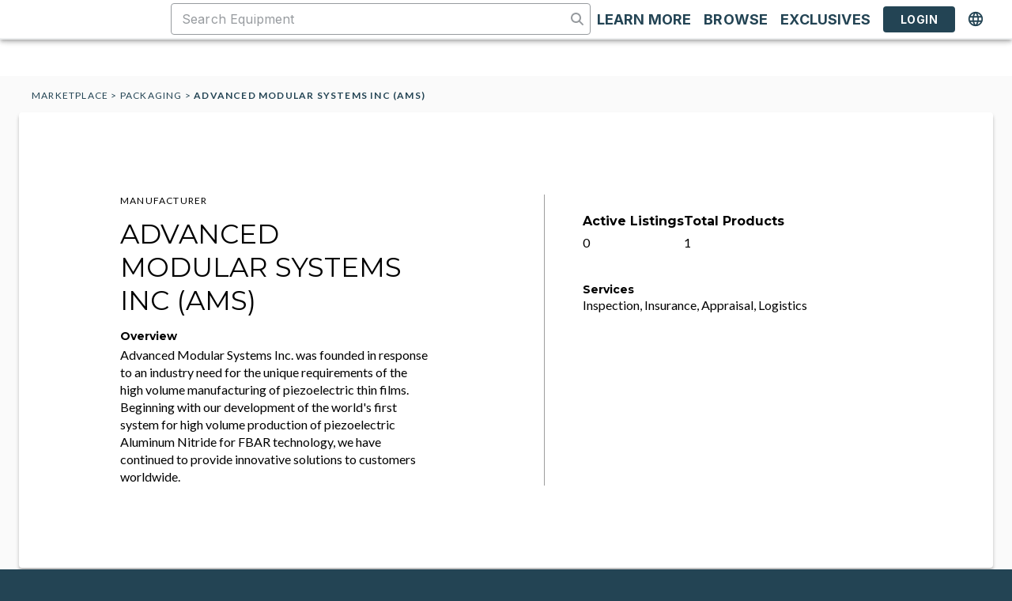

--- FILE ---
content_type: text/html; charset=utf-8
request_url: https://moov.co/marketplace/packaging/ams
body_size: 20163
content:
<!DOCTYPE html><html lang="en"><head><meta charSet="utf-8"/><meta name="viewport" content="width=device-width"/><meta name="robots" content="follow, index"/><title>Used ADVANCED MODULAR SYSTEMS INC (AMS) Equipment for Sale | Moov</title><meta property="og:title" content="Used ADVANCED MODULAR SYSTEMS INC (AMS) Equipment for Sale | Moov"/><meta name="baidu-site-verification" content="codeva-UYa60cc4p7"/><meta name="description" content="Buy or sell used ADVANCED MODULAR SYSTEMS INC (AMS) equipment on Moov&#x27;s marketplace. 1,000s of verified listings, new tools added daily."/><meta property="og:description" content="Buy or sell used ADVANCED MODULAR SYSTEMS INC (AMS) equipment on Moov&#x27;s marketplace. 1,000s of verified listings, new tools added daily."/><link rel="alternate" href="https://moov.co/marketplace/packaging/ams" hrefLang="x-default"/><link rel="alternate" href="https://moov.co/marketplace/packaging/ams" hrefLang="en"/><link rel="alternate" href="https://cn.moov.co/marketplace/packaging/ams" hrefLang="zh-CN"/><link rel="alternate" href="https://tw.moov.co/marketplace/packaging/ams" hrefLang="zh-TW"/><link rel="alternate" href="https://ko.moov.co/marketplace/packaging/ams" hrefLang="ko"/><link rel="alternate" href="https://jp.moov.co/marketplace/packaging/ams" hrefLang="jp"/><meta name="next-head-count" content="14"/><script>window.dataLayer = window.dataLayer || [];</script><script src="https://kit.fontawesome.com/4479fb7f10.js" crossorigin="anonymous" async=""></script><link rel="preconnect" href="https://fonts.googleapis.com"/><link rel="preconnect" href="https://fonts.gstatic.com" crossorigin="use-credentials"/><link rel="stylesheet" data-href="https://fonts.googleapis.com/css2?family=Lato:ital,wght@0,300;0,400;0,500;0,700;1,300;1,400;1,700&amp;family=Montserrat:ital,wght@0,300;0,400;0,500;0,700;1,300;1,400;1,700&amp;family=Inter:wght@400;700&amp;display=swap"/><link rel="preload" href="/_next/static/css/a3d60906669cf584.css" as="style"/><link rel="stylesheet" href="/_next/static/css/a3d60906669cf584.css" data-n-g=""/><noscript data-n-css=""></noscript><script defer="" nomodule="" src="/_next/static/chunks/polyfills-42372ed130431b0a.js"></script><script src="/_next/static/chunks/webpack-7690c02358b700f2.js" defer=""></script><script src="/_next/static/chunks/framework-59690386548c01e0.js" defer=""></script><script src="/_next/static/chunks/main-b5c4686c28a6e91c.js" defer=""></script><script src="/_next/static/chunks/pages/_app-bfbba0b6434620c9.js" defer=""></script><script src="/_next/static/chunks/3409-ee481eacc0007688.js" defer=""></script><script src="/_next/static/chunks/pages/marketplace/%5Bcategory_slug%5D/%5Bmake_slug%5D-0778c0a261a372f6.js" defer=""></script><script src="/_next/static/GpsKyPYaKAQHuVwRp6MxD/_buildManifest.js" defer=""></script><script src="/_next/static/GpsKyPYaKAQHuVwRp6MxD/_ssgManifest.js" defer=""></script><link rel="stylesheet" href="https://fonts.googleapis.com/css2?family=Lato:ital,wght@0,300;0,400;0,500;0,700;1,300;1,400;1,700&family=Montserrat:ital,wght@0,300;0,400;0,500;0,700;1,300;1,400;1,700&family=Inter:wght@400;700&display=swap"/></head><body><noscript><iframe src="https://www.googletagmanager.com/ns.html?id=GTM-5SMV52H" height="0" width="0" style="display:none;visibility:hidden"></iframe></noscript><div id="__next"><div></div><div></div><a class="absolute -top-1 left-1/2 z-skipLink block -translate-x-1/2 -translate-y-full rounded-b bg-moov-blue-500 px-4 py-2 text-center text-18spx text-white underline focus:translate-y-0" href="#page-content">Skip to main content</a><style data-emotion="css 1i9627s">@media (min-width:0px){.css-1i9627s{display:none;}}@media (min-width:1024px){.css-1i9627s{display:-webkit-box;display:-webkit-flex;display:-ms-flexbox;display:flex;}}</style><div class="MuiBox-root css-1i9627s"><style data-emotion="css 1m5a5rj">.css-1m5a5rj{display:-webkit-box;display:-webkit-flex;display:-ms-flexbox;display:flex;-webkit-flex-direction:column;-ms-flex-direction:column;flex-direction:column;width:100%;box-sizing:border-box;-webkit-flex-shrink:0;-ms-flex-negative:0;flex-shrink:0;position:fixed;z-index:1100;top:0;left:auto;right:0;--AppBar-background:#C72391;--AppBar-color:#fff;background-color:var(--AppBar-background);color:var(--AppBar-color);z-index:1201;background-color:#FFFFFF;}@media print{.css-1m5a5rj{position:absolute;}}</style><style data-emotion="css 12kme8">.css-12kme8{background-color:#fff;color:rgba(0, 0, 0, 0.87);-webkit-transition:box-shadow 300ms cubic-bezier(0.4, 0, 0.2, 1) 0ms;transition:box-shadow 300ms cubic-bezier(0.4, 0, 0.2, 1) 0ms;box-shadow:var(--Paper-shadow);background-image:var(--Paper-overlay);display:-webkit-box;display:-webkit-flex;display:-ms-flexbox;display:flex;-webkit-flex-direction:column;-ms-flex-direction:column;flex-direction:column;width:100%;box-sizing:border-box;-webkit-flex-shrink:0;-ms-flex-negative:0;flex-shrink:0;position:fixed;z-index:1100;top:0;left:auto;right:0;--AppBar-background:#C72391;--AppBar-color:#fff;background-color:var(--AppBar-background);color:var(--AppBar-color);z-index:1201;background-color:#FFFFFF;}@media print{.css-12kme8{position:absolute;}}</style><header class="MuiPaper-root MuiPaper-elevation MuiPaper-elevation4 MuiAppBar-root MuiAppBar-colorPrimary MuiAppBar-positionFixed mui-fixed css-12kme8" data-testid="desktop-layout-header" style="--Paper-shadow:0px 2px 4px -1px rgba(0,0,0,0.2),0px 4px 5px 0px rgba(0,0,0,0.14),0px 1px 10px 0px rgba(0,0,0,0.12)"><style data-emotion="css t4z9lw">.css-t4z9lw{width:100%;margin-left:auto;box-sizing:border-box;margin-right:auto;padding-left:16px;padding-right:16px;background-color:#FFFFFF;min-width:1024px;}@media (min-width:smpx){.css-t4z9lw{padding-left:24px;padding-right:24px;}}@media (min-width:lgpx){.css-t4z9lw{max-width:undefinedpx;}}</style><div class="MuiContainer-root MuiContainer-maxWidthLg css-t4z9lw"><style data-emotion="css 34763u">.css-34763u{position:relative;display:-webkit-box;display:-webkit-flex;display:-ms-flexbox;display:flex;-webkit-align-items:center;-webkit-box-align:center;-ms-flex-align:center;align-items:center;min-height:56px;}@media (min-width:0px){@media (orientation: landscape){.css-34763u{min-height:48px;}}}@media (min-width:smpx){.css-34763u{min-height:64px;}}</style><div class="MuiToolbar-root MuiToolbar-regular css-34763u"><style data-emotion="css 1ofqig9">.css-1ofqig9{display:-webkit-box;display:-webkit-flex;display:-ms-flexbox;display:flex;-webkit-flex-direction:column;-ms-flex-direction:column;flex-direction:column;width:100%;}</style><div class="MuiStack-root css-1ofqig9"><style data-emotion="css 1xhj18k">.css-1xhj18k{display:-webkit-box;display:-webkit-flex;display:-ms-flexbox;display:flex;-webkit-flex-direction:row;-ms-flex-direction:row;flex-direction:row;}</style><div class="MuiStack-root css-1xhj18k"><style data-emotion="css 18ieprm">.css-18ieprm{display:-webkit-box;display:-webkit-flex;display:-ms-flexbox;display:flex;-webkit-flex-direction:row;-ms-flex-direction:row;flex-direction:row;-webkit-box-pack:justify;-webkit-justify-content:space-between;justify-content:space-between;-webkit-align-items:center;-webkit-box-align:center;-ms-flex-align:center;align-items:center;width:100%;}.css-18ieprm>:not(style):not(style){margin:0;}.css-18ieprm>:not(style)~:not(style){margin-left:8px;}</style><div class="MuiStack-root css-18ieprm"><div class="mr-6 flex items-center gap-x-4"><a aria-label="Marketplace" href="https://moov.co/marketplace"><div class="relative h-12 w-48"><span style="box-sizing:border-box;display:block;overflow:hidden;width:initial;height:initial;background:none;opacity:1;border:0;margin:0;padding:0;position:absolute;top:0;left:0;bottom:0;right:0"><img alt="Moov logo" src="[data-uri]" decoding="async" data-nimg="fill" class="h-full w-auto" style="position:absolute;top:0;left:0;bottom:0;right:0;box-sizing:border-box;padding:0;border:none;margin:auto;display:block;width:0;height:0;min-width:100%;max-width:100%;min-height:100%;max-height:100%;object-fit:contain"/><noscript><img alt="Moov logo" loading="lazy" decoding="async" data-nimg="fill" style="position:absolute;top:0;left:0;bottom:0;right:0;box-sizing:border-box;padding:0;border:none;margin:auto;display:block;width:0;height:0;min-width:100%;max-width:100%;min-height:100%;max-height:100%;object-fit:contain" class="h-full w-auto" sizes="100vw" srcSet="/_next/image?url=%2Fimages%2Fmoov-logo-full.png&amp;w=640&amp;q=100 640w, /_next/image?url=%2Fimages%2Fmoov-logo-full.png&amp;w=750&amp;q=100 750w, /_next/image?url=%2Fimages%2Fmoov-logo-full.png&amp;w=828&amp;q=100 828w, /_next/image?url=%2Fimages%2Fmoov-logo-full.png&amp;w=1080&amp;q=100 1080w, /_next/image?url=%2Fimages%2Fmoov-logo-full.png&amp;w=1200&amp;q=100 1200w, /_next/image?url=%2Fimages%2Fmoov-logo-full.png&amp;w=1920&amp;q=100 1920w, /_next/image?url=%2Fimages%2Fmoov-logo-full.png&amp;w=2048&amp;q=100 2048w, /_next/image?url=%2Fimages%2Fmoov-logo-full.png&amp;w=3840&amp;q=100 3840w" src="/_next/image?url=%2Fimages%2Fmoov-logo-full.png&amp;w=3840&amp;q=100"/></noscript></span></div></a></div><div class="flex flex-1 items-center gap-x-5"><div class="max-w-[1100px] flex-1"><style data-emotion="css 14tdf7p">.css-14tdf7p{background-color:#FFFFFF;}.css-14tdf7p.Mui-focused .MuiAutocomplete-clearIndicator{visibility:visible;}@media (pointer: fine){.css-14tdf7p:hover .MuiAutocomplete-clearIndicator{visibility:visible;}}.css-14tdf7p .MuiAutocomplete-tag{margin:3px;max-width:calc(100% - 6px);}.MuiAutocomplete-hasPopupIcon.css-14tdf7p .MuiAutocomplete-inputRoot,.MuiAutocomplete-hasClearIcon.css-14tdf7p .MuiAutocomplete-inputRoot{padding-right:30px;}.MuiAutocomplete-hasPopupIcon.MuiAutocomplete-hasClearIcon.css-14tdf7p .MuiAutocomplete-inputRoot{padding-right:56px;}.css-14tdf7p .MuiAutocomplete-inputRoot .MuiAutocomplete-input{width:0;min-width:30px;}.css-14tdf7p .MuiInput-root{padding-bottom:1px;}.css-14tdf7p .MuiInput-root .MuiInput-input{padding:4px 4px 4px 0px;}.css-14tdf7p .MuiInput-root.MuiInputBase-sizeSmall .MuiInput-input{padding:2px 4px 3px 0;}.css-14tdf7p .MuiOutlinedInput-root{padding:9px;}.MuiAutocomplete-hasPopupIcon.css-14tdf7p .MuiOutlinedInput-root,.MuiAutocomplete-hasClearIcon.css-14tdf7p .MuiOutlinedInput-root{padding-right:39px;}.MuiAutocomplete-hasPopupIcon.MuiAutocomplete-hasClearIcon.css-14tdf7p .MuiOutlinedInput-root{padding-right:65px;}.css-14tdf7p .MuiOutlinedInput-root .MuiAutocomplete-input{padding:7.5px 4px 7.5px 5px;}.css-14tdf7p .MuiOutlinedInput-root .MuiAutocomplete-endAdornment{right:9px;}.css-14tdf7p .MuiOutlinedInput-root.MuiInputBase-sizeSmall{padding-top:6px;padding-bottom:6px;padding-left:6px;}.css-14tdf7p .MuiOutlinedInput-root.MuiInputBase-sizeSmall .MuiAutocomplete-input{padding:2.5px 4px 2.5px 8px;}.css-14tdf7p .MuiFilledInput-root{padding-top:19px;padding-left:8px;}.MuiAutocomplete-hasPopupIcon.css-14tdf7p .MuiFilledInput-root,.MuiAutocomplete-hasClearIcon.css-14tdf7p .MuiFilledInput-root{padding-right:39px;}.MuiAutocomplete-hasPopupIcon.MuiAutocomplete-hasClearIcon.css-14tdf7p .MuiFilledInput-root{padding-right:65px;}.css-14tdf7p .MuiFilledInput-root .MuiFilledInput-input{padding:7px 4px;}.css-14tdf7p .MuiFilledInput-root .MuiAutocomplete-endAdornment{right:9px;}.css-14tdf7p .MuiFilledInput-root.MuiInputBase-sizeSmall{padding-bottom:1px;}.css-14tdf7p .MuiFilledInput-root.MuiInputBase-sizeSmall .MuiFilledInput-input{padding:2.5px 4px;}.css-14tdf7p .MuiInputBase-hiddenLabel{padding-top:8px;}.css-14tdf7p .MuiFilledInput-root.MuiInputBase-hiddenLabel{padding-top:0;padding-bottom:0;}.css-14tdf7p .MuiFilledInput-root.MuiInputBase-hiddenLabel .MuiAutocomplete-input{padding-top:16px;padding-bottom:17px;}.css-14tdf7p .MuiFilledInput-root.MuiInputBase-hiddenLabel.MuiInputBase-sizeSmall .MuiAutocomplete-input{padding-top:8px;padding-bottom:9px;}.css-14tdf7p .MuiAutocomplete-input{-webkit-box-flex:1;-webkit-flex-grow:1;-ms-flex-positive:1;flex-grow:1;text-overflow:ellipsis;opacity:0;}.css-14tdf7p .MuiAutocomplete-input{opacity:1;}.css-14tdf7p .MuiOutlinedInput-root .MuiOutlinedInput-notchedOutline{border-color:#979B9F;}.css-14tdf7p:not-disabled:hover .MuiOutlinedInput-root .MuiOutlinedInput-notchedOutline{border-color:#234454;}.css-14tdf7p .MuiInputBase-root.Mui-focused:not(.Mui-disabled) .MuiOutlinedInput-notchedOutline{border-color:#07A5D9;}.css-14tdf7p .MuiInputBase-root.Mui-error:not(.Mui-disabled) .MuiOutlinedInput-notchedOutline{border-colors:#FD385D;}</style><div class="MuiAutocomplete-root css-14tdf7p"><style data-emotion="css 1rbdx1q">.css-1rbdx1q sx .MuiInputBase-input{color:#234454;font-family:"Inter",sans-serif;letter-spacing:0.009375em;}.css-1rbdx1q sx ::-webkit-input-placeholder{color:#979B9F;opacity:1;}.css-1rbdx1q sx ::-moz-placeholder{color:#979B9F;opacity:1;}.css-1rbdx1q sx :-ms-input-placeholder{color:#979B9F;opacity:1;}.css-1rbdx1q sx ::placeholder{color:#979B9F;opacity:1;}.css-1rbdx1q sx .MuiOutlinedInput-notchedOutline{border-color:#979B9F;}.css-1rbdx1q sx :not-disabled:hover .MuiOutlinedInput-notchedOutline{border-color:#234454;}.css-1rbdx1q sx .MuiInputBase-root.Mui-focused:not(.Mui-disabled) .MuiOutlinedInput-notchedOutline{border-color:#07A5D9;}.css-1rbdx1q sx .MuiInputBase-root.Mui-error:not(.Mui-disabled) .MuiOutlinedInput-notchedOutline{border-colors:#FD385D;}.css-1rbdx1q sx .MuiFormHelperText-root{margin-top:0px;margin-left:0px;}.css-1rbdx1q sx .MuiChip-root .MuiChip-deleteIcon{color:#979B9F;}</style><style data-emotion="css 1rh5xsp">.css-1rh5xsp{display:-webkit-inline-box;display:-webkit-inline-flex;display:-ms-inline-flexbox;display:inline-flex;-webkit-flex-direction:column;-ms-flex-direction:column;flex-direction:column;position:relative;min-width:0;padding:0;margin:0;border:0;vertical-align:top;width:100%;}.css-1rh5xsp sx .MuiInputBase-input{color:#234454;font-family:"Inter",sans-serif;letter-spacing:0.009375em;}.css-1rh5xsp sx ::-webkit-input-placeholder{color:#979B9F;opacity:1;}.css-1rh5xsp sx ::-moz-placeholder{color:#979B9F;opacity:1;}.css-1rh5xsp sx :-ms-input-placeholder{color:#979B9F;opacity:1;}.css-1rh5xsp sx ::placeholder{color:#979B9F;opacity:1;}.css-1rh5xsp sx .MuiOutlinedInput-notchedOutline{border-color:#979B9F;}.css-1rh5xsp sx :not-disabled:hover .MuiOutlinedInput-notchedOutline{border-color:#234454;}.css-1rh5xsp sx .MuiInputBase-root.Mui-focused:not(.Mui-disabled) .MuiOutlinedInput-notchedOutline{border-color:#07A5D9;}.css-1rh5xsp sx .MuiInputBase-root.Mui-error:not(.Mui-disabled) .MuiOutlinedInput-notchedOutline{border-colors:#FD385D;}.css-1rh5xsp sx .MuiFormHelperText-root{margin-top:0px;margin-left:0px;}.css-1rh5xsp sx .MuiChip-root .MuiChip-deleteIcon{color:#979B9F;}</style><div class="MuiFormControl-root MuiFormControl-fullWidth MuiTextField-root css-1rh5xsp"><style data-emotion="css-global 1prfaxn">@-webkit-keyframes mui-auto-fill{from{display:block;}}@keyframes mui-auto-fill{from{display:block;}}@-webkit-keyframes mui-auto-fill-cancel{from{display:block;}}@keyframes mui-auto-fill-cancel{from{display:block;}}</style><style data-emotion="css 1zch60">.css-1zch60{font-family:"Roboto","Helvetica","Arial",sans-serif;font-weight:400;font-size:1rem;line-height:1.4375em;letter-spacing:0.00938em;color:rgba(0, 0, 0, 0.87);box-sizing:border-box;position:relative;cursor:text;display:-webkit-inline-box;display:-webkit-inline-flex;display:-ms-inline-flexbox;display:inline-flex;-webkit-align-items:center;-webkit-box-align:center;-ms-flex-align:center;align-items:center;width:100%;font-family:"Inter",sans-serif;color:#234454;background-color:#FFFFFF;height:40px;position:relative;border-radius:4px;padding-right:14px;}.css-1zch60.Mui-disabled{color:rgba(0, 0, 0, 0.38);cursor:default;}.css-1zch60 input::-webkit-input-placeholder{font-family:"Inter",sans-serif;font-size:inherit;font-style:normal;font-weight:400;line-height:normal;letter-spacing:0.15px;color:#979B9F;opacity:1;}.css-1zch60 input::-moz-placeholder{font-family:"Inter",sans-serif;font-size:inherit;font-style:normal;font-weight:400;line-height:normal;letter-spacing:0.15px;color:#979B9F;opacity:1;}.css-1zch60 input:-ms-input-placeholder{font-family:"Inter",sans-serif;font-size:inherit;font-style:normal;font-weight:400;line-height:normal;letter-spacing:0.15px;color:#979B9F;opacity:1;}.css-1zch60 input::placeholder{font-family:"Inter",sans-serif;font-size:inherit;font-style:normal;font-weight:400;line-height:normal;letter-spacing:0.15px;color:#979B9F;opacity:1;}.css-1zch60.MuiOutlinedInput-root.Mui-focused .MuiOutlinedInput-notchedOutline{border-color:#07A5D9;}.css-1zch60.MuiOutlinedInput-root.Mui-error .MuiOutlinedInput-notchedOutline{border-color:#FD385D;}.css-1zch60:hover .MuiOutlinedInput-notchedOutline{border-color:rgba(0, 0, 0, 0.87);}@media (hover: none){.css-1zch60:hover .MuiOutlinedInput-notchedOutline{border-color:rgba(0, 0, 0, 0.23);}}.css-1zch60.Mui-focused .MuiOutlinedInput-notchedOutline{border-width:2px;}.css-1zch60.Mui-focused .MuiOutlinedInput-notchedOutline{border-color:#C72391;}.css-1zch60.Mui-error .MuiOutlinedInput-notchedOutline{border-color:#F7022F;}.css-1zch60.Mui-disabled .MuiOutlinedInput-notchedOutline{border-color:rgba(0, 0, 0, 0.26);}</style><div class="MuiInputBase-root MuiOutlinedInput-root MuiInputBase-colorPrimary MuiInputBase-fullWidth MuiInputBase-formControl MuiInputBase-sizeSmall MuiInputBase-adornedEnd MuiAutocomplete-inputRoot css-1zch60"><style data-emotion="css a61b6b">.css-a61b6b{font:inherit;letter-spacing:inherit;color:currentColor;padding:4px 0 5px;border:0;box-sizing:content-box;background:none;height:1.4375em;margin:0;-webkit-tap-highlight-color:transparent;display:block;min-width:0;width:100%;-webkit-animation-name:mui-auto-fill-cancel;animation-name:mui-auto-fill-cancel;-webkit-animation-duration:10ms;animation-duration:10ms;padding-top:1px;padding:16.5px 14px;padding:8.5px 14px;padding-right:0;}.css-a61b6b::-webkit-input-placeholder{color:currentColor;opacity:0.42;-webkit-transition:opacity 200ms cubic-bezier(0.4, 0, 0.2, 1) 0ms;transition:opacity 200ms cubic-bezier(0.4, 0, 0.2, 1) 0ms;}.css-a61b6b::-moz-placeholder{color:currentColor;opacity:0.42;-webkit-transition:opacity 200ms cubic-bezier(0.4, 0, 0.2, 1) 0ms;transition:opacity 200ms cubic-bezier(0.4, 0, 0.2, 1) 0ms;}.css-a61b6b::-ms-input-placeholder{color:currentColor;opacity:0.42;-webkit-transition:opacity 200ms cubic-bezier(0.4, 0, 0.2, 1) 0ms;transition:opacity 200ms cubic-bezier(0.4, 0, 0.2, 1) 0ms;}.css-a61b6b:focus{outline:0;}.css-a61b6b:invalid{box-shadow:none;}.css-a61b6b::-webkit-search-decoration{-webkit-appearance:none;}label[data-shrink=false]+.MuiInputBase-formControl .css-a61b6b::-webkit-input-placeholder{opacity:0!important;}label[data-shrink=false]+.MuiInputBase-formControl .css-a61b6b::-moz-placeholder{opacity:0!important;}label[data-shrink=false]+.MuiInputBase-formControl .css-a61b6b::-ms-input-placeholder{opacity:0!important;}label[data-shrink=false]+.MuiInputBase-formControl .css-a61b6b:focus::-webkit-input-placeholder{opacity:0.42;}label[data-shrink=false]+.MuiInputBase-formControl .css-a61b6b:focus::-moz-placeholder{opacity:0.42;}label[data-shrink=false]+.MuiInputBase-formControl .css-a61b6b:focus::-ms-input-placeholder{opacity:0.42;}.css-a61b6b.Mui-disabled{opacity:1;-webkit-text-fill-color:rgba(0, 0, 0, 0.38);}.css-a61b6b:-webkit-autofill{-webkit-animation-duration:5000s;animation-duration:5000s;-webkit-animation-name:mui-auto-fill;animation-name:mui-auto-fill;}.css-a61b6b:-webkit-autofill{border-radius:inherit;}</style><input aria-invalid="false" autoComplete="off" id=":R6laj9hjlm:" placeholder="Search Equipment" type="text" class="MuiInputBase-input MuiOutlinedInput-input MuiInputBase-inputSizeSmall MuiInputBase-inputAdornedEnd MuiAutocomplete-input MuiAutocomplete-inputFocused css-a61b6b" aria-autocomplete="list" aria-expanded="false" autoCapitalize="none" spellcheck="false" role="combobox" value=""/><style data-emotion="css yxqbup">.css-yxqbup{display:-webkit-box;display:-webkit-flex;display:-ms-flexbox;display:flex;max-height:2em;-webkit-align-items:center;-webkit-box-align:center;-ms-flex-align:center;align-items:center;white-space:nowrap;color:rgba(0, 0, 0, 0.54);margin-left:8px;}</style><div class="MuiInputAdornment-root MuiInputAdornment-positionEnd MuiInputAdornment-outlined MuiInputAdornment-sizeSmall css-yxqbup"><svg aria-hidden="true" focusable="false" data-prefix="fas" data-icon="magnifying-glass" class="svg-inline--fa fa-magnifying-glass " role="img" xmlns="http://www.w3.org/2000/svg" viewBox="0 0 512 512" style="color:#979B9F;font-size:16px;padding:0" data-testid="magnifying-glass"><path fill="currentColor" d="M416 208c0 45.9-14.9 88.3-40 122.7L502.6 457.4c12.5 12.5 12.5 32.8 0 45.3s-32.8 12.5-45.3 0L330.7 376c-34.4 25.2-76.8 40-122.7 40C93.1 416 0 322.9 0 208S93.1 0 208 0S416 93.1 416 208zM208 352a144 144 0 1 0 0-288 144 144 0 1 0 0 288z"></path></svg></div><style data-emotion="css 1xaqblp">.css-1xaqblp{border-color:rgba(0, 0, 0, 0.23);border-color:#979B9F;}.css-1xaqblp:hover{border-color:#234454;}</style><style data-emotion="css 3dntnh">.css-3dntnh{text-align:left;position:absolute;bottom:0;right:0;top:-5px;left:0;margin:0;padding:0 8px;pointer-events:none;border-radius:inherit;border-style:solid;border-width:1px;overflow:hidden;min-width:0%;border-color:rgba(0, 0, 0, 0.23);border-color:#979B9F;}.css-3dntnh:hover{border-color:#234454;}</style><fieldset aria-hidden="true" class="MuiOutlinedInput-notchedOutline css-3dntnh"><style data-emotion="css w4cd9x">.css-w4cd9x{float:unset;width:auto;overflow:hidden;padding:0;line-height:11px;-webkit-transition:width 150ms cubic-bezier(0.0, 0, 0.2, 1) 0ms;transition:width 150ms cubic-bezier(0.0, 0, 0.2, 1) 0ms;}</style><legend class="css-w4cd9x"><span class="notranslate" aria-hidden="true">​</span></legend></fieldset></div></div></div></div><style data-emotion="css ct9q29">.css-ct9q29{display:-webkit-box;display:-webkit-flex;display:-ms-flexbox;display:flex;-webkit-flex-direction:row;-ms-flex-direction:row;flex-direction:row;-webkit-align-items:center;-webkit-box-align:center;-ms-flex-align:center;align-items:center;gap:4px;}</style><div class="MuiStack-root css-ct9q29"><style data-emotion="css imofuk">.css-imofuk{font-family:"Roboto","Helvetica","Arial",sans-serif;font-weight:500;font-size:0.875rem;line-height:1.75;letter-spacing:0.02857em;text-transform:uppercase;min-width:64px;padding:6px 16px;border:0;border-radius:4px;-webkit-transition:background-color 250ms cubic-bezier(0.4, 0, 0.2, 1) 0ms,box-shadow 250ms cubic-bezier(0.4, 0, 0.2, 1) 0ms,border-color 250ms cubic-bezier(0.4, 0, 0.2, 1) 0ms,color 250ms cubic-bezier(0.4, 0, 0.2, 1) 0ms;transition:background-color 250ms cubic-bezier(0.4, 0, 0.2, 1) 0ms,box-shadow 250ms cubic-bezier(0.4, 0, 0.2, 1) 0ms,border-color 250ms cubic-bezier(0.4, 0, 0.2, 1) 0ms,color 250ms cubic-bezier(0.4, 0, 0.2, 1) 0ms;padding:6px 8px;color:var(--variant-textColor);background-color:var(--variant-textBg);--variant-textColor:#234454;--variant-outlinedColor:#234454;--variant-outlinedBorder:rgba(35, 68, 84, 0.5);--variant-containedColor:#fff;--variant-containedBg:#234454;box-shadow:none;min-width:0px;text-transform:none;color:#234454;text-transform:none;}.css-imofuk:hover{-webkit-text-decoration:none;text-decoration:none;}.css-imofuk.Mui-disabled{color:rgba(0, 0, 0, 0.26);}@media (hover: hover){.css-imofuk:hover{--variant-containedBg:rgb(24, 47, 58);--variant-textBg:rgba(35, 68, 84, 0.04);--variant-outlinedBorder:#234454;--variant-outlinedBg:rgba(35, 68, 84, 0.04);}}.css-imofuk:hover{box-shadow:none;}.css-imofuk.Mui-focusVisible{box-shadow:none;}.css-imofuk:active{box-shadow:none;}.css-imofuk.Mui-disabled{box-shadow:none;}.css-imofuk .MuiLoadingButton-loadingIndicator{color:#FFFFFF;}</style><style data-emotion="css 1375gu6">.css-1375gu6{display:-webkit-inline-box;display:-webkit-inline-flex;display:-ms-inline-flexbox;display:inline-flex;-webkit-align-items:center;-webkit-box-align:center;-ms-flex-align:center;align-items:center;-webkit-box-pack:center;-ms-flex-pack:center;-webkit-justify-content:center;justify-content:center;position:relative;box-sizing:border-box;-webkit-tap-highlight-color:transparent;background-color:transparent;outline:0;border:0;margin:0;border-radius:0;padding:0;cursor:pointer;-webkit-user-select:none;-moz-user-select:none;-ms-user-select:none;user-select:none;vertical-align:middle;-moz-appearance:none;-webkit-appearance:none;-webkit-text-decoration:none;text-decoration:none;color:inherit;font-family:"Roboto","Helvetica","Arial",sans-serif;font-weight:500;font-size:0.875rem;line-height:1.75;letter-spacing:0.02857em;text-transform:uppercase;min-width:64px;padding:6px 16px;border:0;border-radius:4px;-webkit-transition:background-color 250ms cubic-bezier(0.4, 0, 0.2, 1) 0ms,box-shadow 250ms cubic-bezier(0.4, 0, 0.2, 1) 0ms,border-color 250ms cubic-bezier(0.4, 0, 0.2, 1) 0ms,color 250ms cubic-bezier(0.4, 0, 0.2, 1) 0ms;transition:background-color 250ms cubic-bezier(0.4, 0, 0.2, 1) 0ms,box-shadow 250ms cubic-bezier(0.4, 0, 0.2, 1) 0ms,border-color 250ms cubic-bezier(0.4, 0, 0.2, 1) 0ms,color 250ms cubic-bezier(0.4, 0, 0.2, 1) 0ms;padding:6px 8px;color:var(--variant-textColor);background-color:var(--variant-textBg);--variant-textColor:#234454;--variant-outlinedColor:#234454;--variant-outlinedBorder:rgba(35, 68, 84, 0.5);--variant-containedColor:#fff;--variant-containedBg:#234454;box-shadow:none;min-width:0px;text-transform:none;color:#234454;text-transform:none;}.css-1375gu6::-moz-focus-inner{border-style:none;}.css-1375gu6.Mui-disabled{pointer-events:none;cursor:default;}@media print{.css-1375gu6{-webkit-print-color-adjust:exact;color-adjust:exact;}}.css-1375gu6:hover{-webkit-text-decoration:none;text-decoration:none;}.css-1375gu6.Mui-disabled{color:rgba(0, 0, 0, 0.26);}@media (hover: hover){.css-1375gu6:hover{--variant-containedBg:rgb(24, 47, 58);--variant-textBg:rgba(35, 68, 84, 0.04);--variant-outlinedBorder:#234454;--variant-outlinedBg:rgba(35, 68, 84, 0.04);}}.css-1375gu6:hover{box-shadow:none;}.css-1375gu6.Mui-focusVisible{box-shadow:none;}.css-1375gu6:active{box-shadow:none;}.css-1375gu6.Mui-disabled{box-shadow:none;}.css-1375gu6 .MuiLoadingButton-loadingIndicator{color:#FFFFFF;}</style><button class="MuiButtonBase-root MuiButton-root MuiButton-text MuiButton-textSecondary MuiButton-sizeMedium MuiButton-textSizeMedium MuiButton-colorSecondary MuiButton-disableElevation MuiButton-root MuiButton-text MuiButton-textSecondary MuiButton-sizeMedium MuiButton-textSizeMedium MuiButton-colorSecondary MuiButton-disableElevation css-1375gu6" tabindex="0" type="button"><style data-emotion="css 1puq65v">.css-1puq65v{margin:0;font-family:"Roboto","Helvetica","Arial",sans-serif;font-weight:400;font-size:1rem;line-height:1.5;letter-spacing:0.00938em;font-family:"Inter",sans-serif;font-size:18px;font-style:normal;font-weight:400;line-height:150%;text-transform:uppercase;font-weight:600;}</style><p class="MuiTypography-root MuiTypography-body1 css-1puq65v">Learn More</p></button><style data-emotion="css 1c5cojg">.css-1c5cojg{-webkit-text-decoration:none;text-decoration:none;cursor:pointer;}</style><style data-emotion="css 13s5dvw">.css-13s5dvw{margin:0;font:inherit;line-height:inherit;letter-spacing:inherit;color:#234454;-webkit-text-decoration:none;text-decoration:none;cursor:pointer;}</style><a class="MuiTypography-root MuiTypography-inherit MuiLink-root MuiLink-underlineNone css-13s5dvw" href="https://moov.co/marketplace"><button class="MuiButtonBase-root MuiButton-root MuiButton-text MuiButton-textSecondary MuiButton-sizeMedium MuiButton-textSizeMedium MuiButton-colorSecondary MuiButton-disableElevation MuiButton-root MuiButton-text MuiButton-textSecondary MuiButton-sizeMedium MuiButton-textSizeMedium MuiButton-colorSecondary MuiButton-disableElevation css-1375gu6" tabindex="0" type="button"><p class="MuiTypography-root MuiTypography-body1 css-1puq65v">Browse</p></button></a><style data-emotion="css hoe9xz">.css-hoe9xz{-webkit-align-self:center;-ms-flex-item-align:center;align-self:center;}</style><div class="MuiBox-root css-hoe9xz"><button class="MuiButtonBase-root MuiButton-root MuiButton-text MuiButton-textSecondary MuiButton-sizeMedium MuiButton-textSizeMedium MuiButton-colorSecondary MuiButton-disableElevation MuiButton-root MuiButton-text MuiButton-textSecondary MuiButton-sizeMedium MuiButton-textSizeMedium MuiButton-colorSecondary MuiButton-disableElevation css-1375gu6" tabindex="0" type="button"><p class="MuiTypography-root MuiTypography-body1 css-1puq65v">EXCLUSIVES</p></button></div></div></div><style data-emotion="css 1mzerio">.css-1mzerio{display:-webkit-box;display:-webkit-flex;display:-ms-flexbox;display:flex;-webkit-flex-direction:row;-ms-flex-direction:row;flex-direction:row;}.css-1mzerio>:not(style):not(style){margin:0;}.css-1mzerio>:not(style)~:not(style){margin-left:8px;}</style><div class="MuiStack-root css-1mzerio"><style data-emotion="css csffzd">.css-csffzd{display:-webkit-box;display:-webkit-flex;display:-ms-flexbox;display:flex;-webkit-flex-direction:row;-ms-flex-direction:row;flex-direction:row;-webkit-align-items:center;-webkit-box-align:center;-ms-flex-align:center;align-items:center;}.css-csffzd>:not(style):not(style){margin:0;}.css-csffzd>:not(style)~:not(style){margin-left:8px;}</style><div class="MuiStack-root css-csffzd"><style data-emotion="css 1he0hpn">.css-1he0hpn{font-family:"Roboto","Helvetica","Arial",sans-serif;font-weight:500;font-size:0.875rem;line-height:1.75;letter-spacing:0.02857em;text-transform:uppercase;min-width:64px;padding:6px 16px;border:0;border-radius:4px;-webkit-transition:background-color 250ms cubic-bezier(0.4, 0, 0.2, 1) 0ms,box-shadow 250ms cubic-bezier(0.4, 0, 0.2, 1) 0ms,border-color 250ms cubic-bezier(0.4, 0, 0.2, 1) 0ms,color 250ms cubic-bezier(0.4, 0, 0.2, 1) 0ms;transition:background-color 250ms cubic-bezier(0.4, 0, 0.2, 1) 0ms,box-shadow 250ms cubic-bezier(0.4, 0, 0.2, 1) 0ms,border-color 250ms cubic-bezier(0.4, 0, 0.2, 1) 0ms,color 250ms cubic-bezier(0.4, 0, 0.2, 1) 0ms;color:var(--variant-containedColor);background-color:var(--variant-containedBg);box-shadow:0px 3px 1px -2px rgba(0,0,0,0.2),0px 2px 2px 0px rgba(0,0,0,0.14),0px 1px 5px 0px rgba(0,0,0,0.12);--variant-textColor:#234454;--variant-outlinedColor:#234454;--variant-outlinedBorder:rgba(35, 68, 84, 0.5);--variant-containedColor:#fff;--variant-containedBg:#234454;padding:8px 22px;font-size:0.9375rem;box-shadow:none;min-width:0px;text-transform:none;border-width:2px;color:#FFFFFF;background-color:#234454;border-color:#234454;}.css-1he0hpn:hover{-webkit-text-decoration:none;text-decoration:none;}.css-1he0hpn.Mui-disabled{color:rgba(0, 0, 0, 0.26);}.css-1he0hpn:hover{box-shadow:0px 2px 4px -1px rgba(0,0,0,0.2),0px 4px 5px 0px rgba(0,0,0,0.14),0px 1px 10px 0px rgba(0,0,0,0.12);}@media (hover: none){.css-1he0hpn:hover{box-shadow:0px 3px 1px -2px rgba(0,0,0,0.2),0px 2px 2px 0px rgba(0,0,0,0.14),0px 1px 5px 0px rgba(0,0,0,0.12);}}.css-1he0hpn:active{box-shadow:0px 5px 5px -3px rgba(0,0,0,0.2),0px 8px 10px 1px rgba(0,0,0,0.14),0px 3px 14px 2px rgba(0,0,0,0.12);}.css-1he0hpn.Mui-focusVisible{box-shadow:0px 3px 5px -1px rgba(0,0,0,0.2),0px 6px 10px 0px rgba(0,0,0,0.14),0px 1px 18px 0px rgba(0,0,0,0.12);}.css-1he0hpn.Mui-disabled{color:rgba(0, 0, 0, 0.26);box-shadow:none;background-color:rgba(0, 0, 0, 0.12);}@media (hover: hover){.css-1he0hpn:hover{--variant-containedBg:rgb(24, 47, 58);--variant-textBg:rgba(35, 68, 84, 0.04);--variant-outlinedBorder:#234454;--variant-outlinedBg:rgba(35, 68, 84, 0.04);}}.css-1he0hpn:hover{box-shadow:none;}.css-1he0hpn.Mui-focusVisible{box-shadow:none;}.css-1he0hpn:active{box-shadow:none;}.css-1he0hpn.Mui-disabled{box-shadow:none;}.css-1he0hpn .MuiLoadingButton-loadingIndicator{color:#FFFFFF;}.css-1he0hpn:hover{border-width:2px;background-color:#1F3E4C;border-color:#1F3E4C;color:#FFFFFF;}.css-1he0hpn:focus{border-width:2px;background-color:#152932;border-color:#152932;color:#FFFFFF;}.css-1he0hpn:disabled{border-width:2px;background-color:#D8E0E4;border-color:#D8E0E4;color:#ABBCC4;}</style><style data-emotion="css 112tcgv">.css-112tcgv{display:-webkit-inline-box;display:-webkit-inline-flex;display:-ms-inline-flexbox;display:inline-flex;-webkit-align-items:center;-webkit-box-align:center;-ms-flex-align:center;align-items:center;-webkit-box-pack:center;-ms-flex-pack:center;-webkit-justify-content:center;justify-content:center;position:relative;box-sizing:border-box;-webkit-tap-highlight-color:transparent;background-color:transparent;outline:0;border:0;margin:0;border-radius:0;padding:0;cursor:pointer;-webkit-user-select:none;-moz-user-select:none;-ms-user-select:none;user-select:none;vertical-align:middle;-moz-appearance:none;-webkit-appearance:none;-webkit-text-decoration:none;text-decoration:none;color:inherit;font-family:"Roboto","Helvetica","Arial",sans-serif;font-weight:500;font-size:0.875rem;line-height:1.75;letter-spacing:0.02857em;text-transform:uppercase;min-width:64px;padding:6px 16px;border:0;border-radius:4px;-webkit-transition:background-color 250ms cubic-bezier(0.4, 0, 0.2, 1) 0ms,box-shadow 250ms cubic-bezier(0.4, 0, 0.2, 1) 0ms,border-color 250ms cubic-bezier(0.4, 0, 0.2, 1) 0ms,color 250ms cubic-bezier(0.4, 0, 0.2, 1) 0ms;transition:background-color 250ms cubic-bezier(0.4, 0, 0.2, 1) 0ms,box-shadow 250ms cubic-bezier(0.4, 0, 0.2, 1) 0ms,border-color 250ms cubic-bezier(0.4, 0, 0.2, 1) 0ms,color 250ms cubic-bezier(0.4, 0, 0.2, 1) 0ms;color:var(--variant-containedColor);background-color:var(--variant-containedBg);box-shadow:0px 3px 1px -2px rgba(0,0,0,0.2),0px 2px 2px 0px rgba(0,0,0,0.14),0px 1px 5px 0px rgba(0,0,0,0.12);--variant-textColor:#234454;--variant-outlinedColor:#234454;--variant-outlinedBorder:rgba(35, 68, 84, 0.5);--variant-containedColor:#fff;--variant-containedBg:#234454;padding:8px 22px;font-size:0.9375rem;box-shadow:none;min-width:0px;text-transform:none;border-width:2px;color:#FFFFFF;background-color:#234454;border-color:#234454;}.css-112tcgv::-moz-focus-inner{border-style:none;}.css-112tcgv.Mui-disabled{pointer-events:none;cursor:default;}@media print{.css-112tcgv{-webkit-print-color-adjust:exact;color-adjust:exact;}}.css-112tcgv:hover{-webkit-text-decoration:none;text-decoration:none;}.css-112tcgv.Mui-disabled{color:rgba(0, 0, 0, 0.26);}.css-112tcgv:hover{box-shadow:0px 2px 4px -1px rgba(0,0,0,0.2),0px 4px 5px 0px rgba(0,0,0,0.14),0px 1px 10px 0px rgba(0,0,0,0.12);}@media (hover: none){.css-112tcgv:hover{box-shadow:0px 3px 1px -2px rgba(0,0,0,0.2),0px 2px 2px 0px rgba(0,0,0,0.14),0px 1px 5px 0px rgba(0,0,0,0.12);}}.css-112tcgv:active{box-shadow:0px 5px 5px -3px rgba(0,0,0,0.2),0px 8px 10px 1px rgba(0,0,0,0.14),0px 3px 14px 2px rgba(0,0,0,0.12);}.css-112tcgv.Mui-focusVisible{box-shadow:0px 3px 5px -1px rgba(0,0,0,0.2),0px 6px 10px 0px rgba(0,0,0,0.14),0px 1px 18px 0px rgba(0,0,0,0.12);}.css-112tcgv.Mui-disabled{color:rgba(0, 0, 0, 0.26);box-shadow:none;background-color:rgba(0, 0, 0, 0.12);}@media (hover: hover){.css-112tcgv:hover{--variant-containedBg:rgb(24, 47, 58);--variant-textBg:rgba(35, 68, 84, 0.04);--variant-outlinedBorder:#234454;--variant-outlinedBg:rgba(35, 68, 84, 0.04);}}.css-112tcgv:hover{box-shadow:none;}.css-112tcgv.Mui-focusVisible{box-shadow:none;}.css-112tcgv:active{box-shadow:none;}.css-112tcgv.Mui-disabled{box-shadow:none;}.css-112tcgv .MuiLoadingButton-loadingIndicator{color:#FFFFFF;}.css-112tcgv:hover{border-width:2px;background-color:#1F3E4C;border-color:#1F3E4C;color:#FFFFFF;}.css-112tcgv:focus{border-width:2px;background-color:#152932;border-color:#152932;color:#FFFFFF;}.css-112tcgv:disabled{border-width:2px;background-color:#D8E0E4;border-color:#D8E0E4;color:#ABBCC4;}</style><button class="MuiButtonBase-root MuiButton-root MuiButton-contained MuiButton-containedSecondary MuiButton-sizeLarge MuiButton-containedSizeLarge MuiButton-colorSecondary MuiButton-disableElevation MuiButton-root MuiButton-contained MuiButton-containedSecondary MuiButton-sizeLarge MuiButton-containedSizeLarge MuiButton-colorSecondary MuiButton-disableElevation css-112tcgv" tabindex="0" type="button"><style data-emotion="css qtefn8">.css-qtefn8{margin:0;font-family:"Inter",sans-serif;font-size:14px;font-style:normal;font-weight:600;line-height:normal;letter-spacing:0.4px;text-transform:uppercase;}</style><span class="MuiTypography-root MuiTypography-button14AllCaps css-qtefn8">Login</span></button></div><style data-emotion="css bepvnt">.css-bepvnt{font-family:"Roboto","Helvetica","Arial",sans-serif;font-weight:500;font-size:0.875rem;line-height:1.75;letter-spacing:0.02857em;text-transform:uppercase;min-width:64px;padding:6px 16px;border:0;border-radius:4px;-webkit-transition:background-color 250ms cubic-bezier(0.4, 0, 0.2, 1) 0ms,box-shadow 250ms cubic-bezier(0.4, 0, 0.2, 1) 0ms,border-color 250ms cubic-bezier(0.4, 0, 0.2, 1) 0ms,color 250ms cubic-bezier(0.4, 0, 0.2, 1) 0ms;transition:background-color 250ms cubic-bezier(0.4, 0, 0.2, 1) 0ms,box-shadow 250ms cubic-bezier(0.4, 0, 0.2, 1) 0ms,border-color 250ms cubic-bezier(0.4, 0, 0.2, 1) 0ms,color 250ms cubic-bezier(0.4, 0, 0.2, 1) 0ms;padding:6px 8px;color:var(--variant-textColor);background-color:var(--variant-textBg);--variant-textColor:#234454;--variant-outlinedColor:#234454;--variant-outlinedBorder:rgba(35, 68, 84, 0.5);--variant-containedColor:#fff;--variant-containedBg:#234454;padding:8px 11px;font-size:0.9375rem;box-shadow:none;min-width:0px;text-transform:none;color:#234454;text-transform:none;}.css-bepvnt:hover{-webkit-text-decoration:none;text-decoration:none;}.css-bepvnt.Mui-disabled{color:rgba(0, 0, 0, 0.26);}@media (hover: hover){.css-bepvnt:hover{--variant-containedBg:rgb(24, 47, 58);--variant-textBg:rgba(35, 68, 84, 0.04);--variant-outlinedBorder:#234454;--variant-outlinedBg:rgba(35, 68, 84, 0.04);}}.css-bepvnt:hover{box-shadow:none;}.css-bepvnt.Mui-focusVisible{box-shadow:none;}.css-bepvnt:active{box-shadow:none;}.css-bepvnt.Mui-disabled{box-shadow:none;}.css-bepvnt .MuiLoadingButton-loadingIndicator{color:#FFFFFF;}</style><style data-emotion="css 1pivtp">.css-1pivtp{display:-webkit-inline-box;display:-webkit-inline-flex;display:-ms-inline-flexbox;display:inline-flex;-webkit-align-items:center;-webkit-box-align:center;-ms-flex-align:center;align-items:center;-webkit-box-pack:center;-ms-flex-pack:center;-webkit-justify-content:center;justify-content:center;position:relative;box-sizing:border-box;-webkit-tap-highlight-color:transparent;background-color:transparent;outline:0;border:0;margin:0;border-radius:0;padding:0;cursor:pointer;-webkit-user-select:none;-moz-user-select:none;-ms-user-select:none;user-select:none;vertical-align:middle;-moz-appearance:none;-webkit-appearance:none;-webkit-text-decoration:none;text-decoration:none;color:inherit;font-family:"Roboto","Helvetica","Arial",sans-serif;font-weight:500;font-size:0.875rem;line-height:1.75;letter-spacing:0.02857em;text-transform:uppercase;min-width:64px;padding:6px 16px;border:0;border-radius:4px;-webkit-transition:background-color 250ms cubic-bezier(0.4, 0, 0.2, 1) 0ms,box-shadow 250ms cubic-bezier(0.4, 0, 0.2, 1) 0ms,border-color 250ms cubic-bezier(0.4, 0, 0.2, 1) 0ms,color 250ms cubic-bezier(0.4, 0, 0.2, 1) 0ms;transition:background-color 250ms cubic-bezier(0.4, 0, 0.2, 1) 0ms,box-shadow 250ms cubic-bezier(0.4, 0, 0.2, 1) 0ms,border-color 250ms cubic-bezier(0.4, 0, 0.2, 1) 0ms,color 250ms cubic-bezier(0.4, 0, 0.2, 1) 0ms;padding:6px 8px;color:var(--variant-textColor);background-color:var(--variant-textBg);--variant-textColor:#234454;--variant-outlinedColor:#234454;--variant-outlinedBorder:rgba(35, 68, 84, 0.5);--variant-containedColor:#fff;--variant-containedBg:#234454;padding:8px 11px;font-size:0.9375rem;box-shadow:none;min-width:0px;text-transform:none;color:#234454;text-transform:none;}.css-1pivtp::-moz-focus-inner{border-style:none;}.css-1pivtp.Mui-disabled{pointer-events:none;cursor:default;}@media print{.css-1pivtp{-webkit-print-color-adjust:exact;color-adjust:exact;}}.css-1pivtp:hover{-webkit-text-decoration:none;text-decoration:none;}.css-1pivtp.Mui-disabled{color:rgba(0, 0, 0, 0.26);}@media (hover: hover){.css-1pivtp:hover{--variant-containedBg:rgb(24, 47, 58);--variant-textBg:rgba(35, 68, 84, 0.04);--variant-outlinedBorder:#234454;--variant-outlinedBg:rgba(35, 68, 84, 0.04);}}.css-1pivtp:hover{box-shadow:none;}.css-1pivtp.Mui-focusVisible{box-shadow:none;}.css-1pivtp:active{box-shadow:none;}.css-1pivtp.Mui-disabled{box-shadow:none;}.css-1pivtp .MuiLoadingButton-loadingIndicator{color:#FFFFFF;}</style><button class="MuiButtonBase-root MuiButton-root MuiButton-text MuiButton-textSecondary MuiButton-sizeLarge MuiButton-textSizeLarge MuiButton-colorSecondary MuiButton-disableElevation MuiButton-root MuiButton-text MuiButton-textSecondary MuiButton-sizeLarge MuiButton-textSizeLarge MuiButton-colorSecondary MuiButton-disableElevation css-1pivtp" tabindex="0" type="button"><style data-emotion="css pu8ipp">.css-pu8ipp{display:inherit;margin-right:8px;margin-left:-4px;}.css-pu8ipp>*:nth-of-type(1){font-size:22px;}</style><span class="MuiButton-icon MuiButton-startIcon MuiButton-iconSizeLarge css-pu8ipp"><style data-emotion="css 1l6e05h">.css-1l6e05h{-webkit-user-select:none;-moz-user-select:none;-ms-user-select:none;user-select:none;width:1em;height:1em;display:inline-block;-webkit-flex-shrink:0;-ms-flex-negative:0;flex-shrink:0;-webkit-transition:fill 200ms cubic-bezier(0.4, 0, 0.2, 1) 0ms;transition:fill 200ms cubic-bezier(0.4, 0, 0.2, 1) 0ms;fill:currentColor;font-size:inherit;}</style><svg class="MuiSvgIcon-root MuiSvgIcon-fontSizeInherit css-1l6e05h" focusable="false" aria-hidden="true" viewBox="0 0 24 24" data-testid="LanguageIcon"><path d="M11.99 2C6.47 2 2 6.48 2 12s4.47 10 9.99 10C17.52 22 22 17.52 22 12S17.52 2 11.99 2m6.93 6h-2.95c-.32-1.25-.78-2.45-1.38-3.56 1.84.63 3.37 1.91 4.33 3.56M12 4.04c.83 1.2 1.48 2.53 1.91 3.96h-3.82c.43-1.43 1.08-2.76 1.91-3.96M4.26 14C4.1 13.36 4 12.69 4 12s.1-1.36.26-2h3.38c-.08.66-.14 1.32-.14 2s.06 1.34.14 2zm.82 2h2.95c.32 1.25.78 2.45 1.38 3.56-1.84-.63-3.37-1.9-4.33-3.56m2.95-8H5.08c.96-1.66 2.49-2.93 4.33-3.56C8.81 5.55 8.35 6.75 8.03 8M12 19.96c-.83-1.2-1.48-2.53-1.91-3.96h3.82c-.43 1.43-1.08 2.76-1.91 3.96M14.34 14H9.66c-.09-.66-.16-1.32-.16-2s.07-1.35.16-2h4.68c.09.65.16 1.32.16 2s-.07 1.34-.16 2m.25 5.56c.6-1.11 1.06-2.31 1.38-3.56h2.95c-.96 1.65-2.49 2.93-4.33 3.56M16.36 14c.08-.66.14-1.32.14-2s-.06-1.34-.14-2h3.38c.16.64.26 1.31.26 2s-.1 1.36-.26 2z"></path></svg></span></button></div></div></div></div></div></div><style data-emotion="css kyn1i8">.css-kyn1i8{margin:0;-webkit-flex-shrink:0;-ms-flex-negative:0;flex-shrink:0;border-width:0;border-style:solid;border-color:rgba(0, 0, 0, 0.12);border-bottom-width:thin;border-right-width:initial;border-bottom-width:2px;border-color:#ECEEEF;}</style><hr class="MuiDivider-root MuiDivider-fullWidth css-kyn1i8"/></header><style data-emotion="css 1k5bhpf">.css-1k5bhpf{-webkit-flex:0 0 auto;-ms-flex:0 0 auto;flex:0 0 auto;}</style><div class="MuiDrawer-root MuiDrawer-docked css-1k5bhpf"><style data-emotion="css x7ya41">.css-x7ya41{overflow-y:auto;display:-webkit-box;display:-webkit-flex;display:-ms-flexbox;display:flex;-webkit-flex-direction:column;-ms-flex-direction:column;flex-direction:column;height:100%;-webkit-flex:1 0 auto;-ms-flex:1 0 auto;flex:1 0 auto;z-index:1200;-webkit-overflow-scrolling:touch;position:fixed;top:0;outline:0;right:0;border-left:1px solid rgba(0, 0, 0, 0.12);color:#234454;box-shadow:-20px 0 20px rgba(0,0,0,.1);-webkit-clip-path:inset(0px 0px 0px -100px);clip-path:inset(0px 0px 0px -100px);}.css-x7ya41::-webkit-scrollbar{display:none;}</style><style data-emotion="css apwt9f">.css-apwt9f{background-color:#fff;color:rgba(0, 0, 0, 0.87);-webkit-transition:box-shadow 300ms cubic-bezier(0.4, 0, 0.2, 1) 0ms;transition:box-shadow 300ms cubic-bezier(0.4, 0, 0.2, 1) 0ms;box-shadow:var(--Paper-shadow);background-image:var(--Paper-overlay);overflow-y:auto;display:-webkit-box;display:-webkit-flex;display:-ms-flexbox;display:flex;-webkit-flex-direction:column;-ms-flex-direction:column;flex-direction:column;height:100%;-webkit-flex:1 0 auto;-ms-flex:1 0 auto;flex:1 0 auto;z-index:1200;-webkit-overflow-scrolling:touch;position:fixed;top:0;outline:0;right:0;border-left:1px solid rgba(0, 0, 0, 0.12);color:#234454;box-shadow:-20px 0 20px rgba(0,0,0,.1);-webkit-clip-path:inset(0px 0px 0px -100px);clip-path:inset(0px 0px 0px -100px);}.css-apwt9f::-webkit-scrollbar{display:none;}</style><div class="MuiPaper-root MuiPaper-elevation MuiPaper-elevation0 MuiDrawer-paper MuiDrawer-paperAnchorRight MuiDrawer-paperAnchorDockedRight css-apwt9f" style="--Paper-shadow:none;visibility:hidden"><style data-emotion="css rpeh4h">.css-rpeh4h{display:-webkit-box;display:-webkit-flex;display:-ms-flexbox;display:flex;-webkit-flex-direction:column;-ms-flex-direction:column;flex-direction:column;width:500px;padding-top:0px;overflow:scroll;background-color:#FFFFFF;}</style><div class="MuiStack-root css-rpeh4h" data-testid="messaging-center-thread-list"><style data-emotion="css kb2zcv">.css-kb2zcv{display:-webkit-box;display:-webkit-flex;display:-ms-flexbox;display:flex;-webkit-flex-direction:row;-ms-flex-direction:row;flex-direction:row;border-bottom:2px solid #EDF1F2;-webkit-align-items:center;-webkit-box-align:center;-ms-flex-align:center;align-items:center;-webkit-box-pack:justify;-webkit-justify-content:space-between;justify-content:space-between;padding-left:16px;}</style><div class="MuiStack-root css-kb2zcv"><style data-emotion="css di6mvo">.css-di6mvo{margin:0;font-family:"Inter",sans-serif;font-size:16px;font-style:normal;font-weight:700;line-height:normal;}</style><span class="MuiTypography-root MuiTypography-subtitle3 css-di6mvo">Messages</span><style data-emotion="css 1qhp7ri">.css-1qhp7ri{font-family:"Roboto","Helvetica","Arial",sans-serif;font-weight:500;font-size:0.875rem;line-height:1.75;letter-spacing:0.02857em;text-transform:uppercase;min-width:64px;padding:6px 16px;border:0;border-radius:4px;-webkit-transition:background-color 250ms cubic-bezier(0.4, 0, 0.2, 1) 0ms,box-shadow 250ms cubic-bezier(0.4, 0, 0.2, 1) 0ms,border-color 250ms cubic-bezier(0.4, 0, 0.2, 1) 0ms,color 250ms cubic-bezier(0.4, 0, 0.2, 1) 0ms;transition:background-color 250ms cubic-bezier(0.4, 0, 0.2, 1) 0ms,box-shadow 250ms cubic-bezier(0.4, 0, 0.2, 1) 0ms,border-color 250ms cubic-bezier(0.4, 0, 0.2, 1) 0ms,color 250ms cubic-bezier(0.4, 0, 0.2, 1) 0ms;padding:6px 8px;color:var(--variant-textColor);background-color:var(--variant-textBg);--variant-textColor:#234454;--variant-outlinedColor:#234454;--variant-outlinedBorder:rgba(35, 68, 84, 0.5);--variant-containedColor:#fff;--variant-containedBg:#234454;box-shadow:none;min-width:0px;text-transform:none;color:#234454;text-transform:none;padding:16px;}.css-1qhp7ri:hover{-webkit-text-decoration:none;text-decoration:none;}.css-1qhp7ri.Mui-disabled{color:rgba(0, 0, 0, 0.26);}@media (hover: hover){.css-1qhp7ri:hover{--variant-containedBg:rgb(24, 47, 58);--variant-textBg:rgba(35, 68, 84, 0.04);--variant-outlinedBorder:#234454;--variant-outlinedBg:rgba(35, 68, 84, 0.04);}}.css-1qhp7ri:hover{box-shadow:none;}.css-1qhp7ri.Mui-focusVisible{box-shadow:none;}.css-1qhp7ri:active{box-shadow:none;}.css-1qhp7ri.Mui-disabled{box-shadow:none;}.css-1qhp7ri .MuiLoadingButton-loadingIndicator{color:#FFFFFF;}</style><style data-emotion="css 19tucu5">.css-19tucu5{display:-webkit-inline-box;display:-webkit-inline-flex;display:-ms-inline-flexbox;display:inline-flex;-webkit-align-items:center;-webkit-box-align:center;-ms-flex-align:center;align-items:center;-webkit-box-pack:center;-ms-flex-pack:center;-webkit-justify-content:center;justify-content:center;position:relative;box-sizing:border-box;-webkit-tap-highlight-color:transparent;background-color:transparent;outline:0;border:0;margin:0;border-radius:0;padding:0;cursor:pointer;-webkit-user-select:none;-moz-user-select:none;-ms-user-select:none;user-select:none;vertical-align:middle;-moz-appearance:none;-webkit-appearance:none;-webkit-text-decoration:none;text-decoration:none;color:inherit;font-family:"Roboto","Helvetica","Arial",sans-serif;font-weight:500;font-size:0.875rem;line-height:1.75;letter-spacing:0.02857em;text-transform:uppercase;min-width:64px;padding:6px 16px;border:0;border-radius:4px;-webkit-transition:background-color 250ms cubic-bezier(0.4, 0, 0.2, 1) 0ms,box-shadow 250ms cubic-bezier(0.4, 0, 0.2, 1) 0ms,border-color 250ms cubic-bezier(0.4, 0, 0.2, 1) 0ms,color 250ms cubic-bezier(0.4, 0, 0.2, 1) 0ms;transition:background-color 250ms cubic-bezier(0.4, 0, 0.2, 1) 0ms,box-shadow 250ms cubic-bezier(0.4, 0, 0.2, 1) 0ms,border-color 250ms cubic-bezier(0.4, 0, 0.2, 1) 0ms,color 250ms cubic-bezier(0.4, 0, 0.2, 1) 0ms;padding:6px 8px;color:var(--variant-textColor);background-color:var(--variant-textBg);--variant-textColor:#234454;--variant-outlinedColor:#234454;--variant-outlinedBorder:rgba(35, 68, 84, 0.5);--variant-containedColor:#fff;--variant-containedBg:#234454;box-shadow:none;min-width:0px;text-transform:none;color:#234454;text-transform:none;padding:16px;}.css-19tucu5::-moz-focus-inner{border-style:none;}.css-19tucu5.Mui-disabled{pointer-events:none;cursor:default;}@media print{.css-19tucu5{-webkit-print-color-adjust:exact;color-adjust:exact;}}.css-19tucu5:hover{-webkit-text-decoration:none;text-decoration:none;}.css-19tucu5.Mui-disabled{color:rgba(0, 0, 0, 0.26);}@media (hover: hover){.css-19tucu5:hover{--variant-containedBg:rgb(24, 47, 58);--variant-textBg:rgba(35, 68, 84, 0.04);--variant-outlinedBorder:#234454;--variant-outlinedBg:rgba(35, 68, 84, 0.04);}}.css-19tucu5:hover{box-shadow:none;}.css-19tucu5.Mui-focusVisible{box-shadow:none;}.css-19tucu5:active{box-shadow:none;}.css-19tucu5.Mui-disabled{box-shadow:none;}.css-19tucu5 .MuiLoadingButton-loadingIndicator{color:#FFFFFF;}</style><button class="MuiButtonBase-root MuiButton-root MuiButton-text MuiButton-textSecondary MuiButton-sizeMedium MuiButton-textSizeMedium MuiButton-colorSecondary MuiButton-disableElevation MuiButton-root MuiButton-text MuiButton-textSecondary MuiButton-sizeMedium MuiButton-textSizeMedium MuiButton-colorSecondary MuiButton-disableElevation css-19tucu5" tabindex="0" type="button"><svg aria-hidden="true" focusable="false" data-prefix="fas" data-icon="xmark" class="svg-inline--fa fa-xmark " role="img" xmlns="http://www.w3.org/2000/svg" viewBox="0 0 384 512" style="font-size:16px;padding:0" data-testid="xmark"><path fill="currentColor" d="M342.6 150.6c12.5-12.5 12.5-32.8 0-45.3s-32.8-12.5-45.3 0L192 210.7 86.6 105.4c-12.5-12.5-32.8-12.5-45.3 0s-12.5 32.8 0 45.3L146.7 256 41.4 361.4c-12.5 12.5-12.5 32.8 0 45.3s32.8 12.5 45.3 0L192 301.3 297.4 406.6c12.5 12.5 32.8 12.5 45.3 0s12.5-32.8 0-45.3L237.3 256 342.6 150.6z"></path></svg></button></div><style data-emotion="css 1ccizde">.css-1ccizde{display:-webkit-box;display:-webkit-flex;display:-ms-flexbox;display:flex;-webkit-flex-direction:column;-ms-flex-direction:column;flex-direction:column;overflow:scroll;background-color:#FFFFFF;}</style><div class="MuiStack-root css-1ccizde" data-testid="messaging-sidedrawer-thread-list"><style data-emotion="css 1dhh70g">.css-1dhh70g{display:-webkit-box;display:-webkit-flex;display:-ms-flexbox;display:flex;-webkit-flex-direction:column;-ms-flex-direction:column;flex-direction:column;margin-bottom:88px;width:100%;border-bottom:2px solid #EDF1F2;}</style><div class="MuiStack-root css-1dhh70g"></div><style data-emotion="css l4r93m">.css-l4r93m{display:-webkit-box;display:-webkit-flex;display:-ms-flexbox;display:flex;-webkit-flex-direction:column;-ms-flex-direction:column;flex-direction:column;border-top:2px solid #EDF1F2;position:fixed;bottom:0;width:-webkit-fill-available;width:-moz-available;width:fill-available;padding:16px;background-color:#FFFFFF;}</style><div class="MuiStack-root css-l4r93m"><style data-emotion="css iq9oeh">.css-iq9oeh{font-family:"Roboto","Helvetica","Arial",sans-serif;font-weight:500;font-size:0.875rem;line-height:1.75;letter-spacing:0.02857em;text-transform:uppercase;min-width:64px;padding:6px 16px;border:0;border-radius:4px;-webkit-transition:background-color 250ms cubic-bezier(0.4, 0, 0.2, 1) 0ms,box-shadow 250ms cubic-bezier(0.4, 0, 0.2, 1) 0ms,border-color 250ms cubic-bezier(0.4, 0, 0.2, 1) 0ms,color 250ms cubic-bezier(0.4, 0, 0.2, 1) 0ms;transition:background-color 250ms cubic-bezier(0.4, 0, 0.2, 1) 0ms,box-shadow 250ms cubic-bezier(0.4, 0, 0.2, 1) 0ms,border-color 250ms cubic-bezier(0.4, 0, 0.2, 1) 0ms,color 250ms cubic-bezier(0.4, 0, 0.2, 1) 0ms;padding:5px 15px;border:1px solid currentColor;border-color:var(--variant-outlinedBorder, currentColor);background-color:var(--variant-outlinedBg);color:var(--variant-outlinedColor);--variant-textColor:#0288d1;--variant-outlinedColor:#0288d1;--variant-outlinedBorder:rgba(2, 136, 209, 0.5);--variant-containedColor:#fff;--variant-containedBg:#0288d1;box-shadow:none;width:100%;min-width:0px;text-transform:none;border-width:2px;background-color:#FFFFFF;color:#234454;border-color:#D8E0E4;height:56px;}.css-iq9oeh:hover{-webkit-text-decoration:none;text-decoration:none;}.css-iq9oeh.Mui-disabled{color:rgba(0, 0, 0, 0.26);}.css-iq9oeh.Mui-disabled{border:1px solid rgba(0, 0, 0, 0.12);}@media (hover: hover){.css-iq9oeh:hover{--variant-containedBg:#01579b;--variant-textBg:rgba(2, 136, 209, 0.04);--variant-outlinedBorder:#0288d1;--variant-outlinedBg:rgba(2, 136, 209, 0.04);}}.css-iq9oeh:hover{box-shadow:none;}.css-iq9oeh.Mui-focusVisible{box-shadow:none;}.css-iq9oeh:active{box-shadow:none;}.css-iq9oeh.Mui-disabled{box-shadow:none;}.css-iq9oeh .MuiLoadingButton-loadingIndicator{color:#FFFFFF;}.css-iq9oeh:hover{border-width:2px;background-color:#FFFFFF;color:#234454;border-color:#ABBCC4;}.css-iq9oeh:focus{border-width:2px;background-color:#FFFFFF;border-color:#152932;color:#152932;}.css-iq9oeh:disabled{border-width:2px;border-color:#D8E0E4;background-color:#D8E0E4;color:#ABBCC4;}</style><style data-emotion="css peei0d">.css-peei0d{display:-webkit-inline-box;display:-webkit-inline-flex;display:-ms-inline-flexbox;display:inline-flex;-webkit-align-items:center;-webkit-box-align:center;-ms-flex-align:center;align-items:center;-webkit-box-pack:center;-ms-flex-pack:center;-webkit-justify-content:center;justify-content:center;position:relative;box-sizing:border-box;-webkit-tap-highlight-color:transparent;background-color:transparent;outline:0;border:0;margin:0;border-radius:0;padding:0;cursor:pointer;-webkit-user-select:none;-moz-user-select:none;-ms-user-select:none;user-select:none;vertical-align:middle;-moz-appearance:none;-webkit-appearance:none;-webkit-text-decoration:none;text-decoration:none;color:inherit;font-family:"Roboto","Helvetica","Arial",sans-serif;font-weight:500;font-size:0.875rem;line-height:1.75;letter-spacing:0.02857em;text-transform:uppercase;min-width:64px;padding:6px 16px;border:0;border-radius:4px;-webkit-transition:background-color 250ms cubic-bezier(0.4, 0, 0.2, 1) 0ms,box-shadow 250ms cubic-bezier(0.4, 0, 0.2, 1) 0ms,border-color 250ms cubic-bezier(0.4, 0, 0.2, 1) 0ms,color 250ms cubic-bezier(0.4, 0, 0.2, 1) 0ms;transition:background-color 250ms cubic-bezier(0.4, 0, 0.2, 1) 0ms,box-shadow 250ms cubic-bezier(0.4, 0, 0.2, 1) 0ms,border-color 250ms cubic-bezier(0.4, 0, 0.2, 1) 0ms,color 250ms cubic-bezier(0.4, 0, 0.2, 1) 0ms;padding:5px 15px;border:1px solid currentColor;border-color:var(--variant-outlinedBorder, currentColor);background-color:var(--variant-outlinedBg);color:var(--variant-outlinedColor);--variant-textColor:#0288d1;--variant-outlinedColor:#0288d1;--variant-outlinedBorder:rgba(2, 136, 209, 0.5);--variant-containedColor:#fff;--variant-containedBg:#0288d1;box-shadow:none;width:100%;min-width:0px;text-transform:none;border-width:2px;background-color:#FFFFFF;color:#234454;border-color:#D8E0E4;height:56px;}.css-peei0d::-moz-focus-inner{border-style:none;}.css-peei0d.Mui-disabled{pointer-events:none;cursor:default;}@media print{.css-peei0d{-webkit-print-color-adjust:exact;color-adjust:exact;}}.css-peei0d:hover{-webkit-text-decoration:none;text-decoration:none;}.css-peei0d.Mui-disabled{color:rgba(0, 0, 0, 0.26);}.css-peei0d.Mui-disabled{border:1px solid rgba(0, 0, 0, 0.12);}@media (hover: hover){.css-peei0d:hover{--variant-containedBg:#01579b;--variant-textBg:rgba(2, 136, 209, 0.04);--variant-outlinedBorder:#0288d1;--variant-outlinedBg:rgba(2, 136, 209, 0.04);}}.css-peei0d:hover{box-shadow:none;}.css-peei0d.Mui-focusVisible{box-shadow:none;}.css-peei0d:active{box-shadow:none;}.css-peei0d.Mui-disabled{box-shadow:none;}.css-peei0d .MuiLoadingButton-loadingIndicator{color:#FFFFFF;}.css-peei0d:hover{border-width:2px;background-color:#FFFFFF;color:#234454;border-color:#ABBCC4;}.css-peei0d:focus{border-width:2px;background-color:#FFFFFF;border-color:#152932;color:#152932;}.css-peei0d:disabled{border-width:2px;border-color:#D8E0E4;background-color:#D8E0E4;color:#ABBCC4;}</style><a class="MuiButtonBase-root MuiButton-root MuiButton-outlined MuiButton-outlinedInfo MuiButton-sizeMedium MuiButton-outlinedSizeMedium MuiButton-colorInfo MuiButton-disableElevation MuiButton-fullWidth MuiButton-root MuiButton-outlined MuiButton-outlinedInfo MuiButton-sizeMedium MuiButton-outlinedSizeMedium MuiButton-colorInfo MuiButton-disableElevation MuiButton-fullWidth css-peei0d" tabindex="0" href="https://moov.co/messages"><div class="MuiStack-root css-csffzd"><span class="MuiTypography-root MuiTypography-button14AllCaps css-qtefn8">VIEW ALL MESSAGES</span></div></a></div></div></div></div></div><div class="MuiDrawer-root MuiDrawer-docked css-1k5bhpf"><div class="MuiPaper-root MuiPaper-elevation MuiPaper-elevation0 MuiDrawer-paper MuiDrawer-paperAnchorRight MuiDrawer-paperAnchorDockedRight css-apwt9f" style="--Paper-shadow:none;visibility:hidden"><style data-emotion="css 1nwy4ml">.css-1nwy4ml{display:-webkit-box;display:-webkit-flex;display:-ms-flexbox;display:flex;-webkit-flex-direction:column;-ms-flex-direction:column;flex-direction:column;width:500px;padding-top:0px;height:-webkit-fill-available;height:-moz-available;height:fill-available;}</style><div class="MuiStack-root css-1nwy4ml"><style data-emotion="css 1g4yje1">.css-1g4yje1{display:-webkit-box;display:-webkit-flex;display:-ms-flexbox;display:flex;-webkit-flex-direction:column;-ms-flex-direction:column;flex-direction:column;height:100%;}</style><div class="MuiStack-root css-1g4yje1" data-testid="mobile-messages-chat"><style data-emotion="css 16dwxlf">.css-16dwxlf{display:-webkit-box;display:-webkit-flex;display:-ms-flexbox;display:flex;-webkit-flex-direction:column;-ms-flex-direction:column;flex-direction:column;border-bottom:2px solid #EDF1F2;width:-webkit-fill-available;width:-moz-available;width:fill-available;-webkit-align-content:center;-ms-flex-line-pack:center;align-content:center;position:fixed;background-color:#FFFFFF;}</style><div class="MuiStack-root css-16dwxlf"><style data-emotion="css 1x4jos1">.css-1x4jos1{display:-webkit-box;display:-webkit-flex;display:-ms-flexbox;display:flex;-webkit-flex-direction:row;-ms-flex-direction:row;flex-direction:row;-webkit-align-items:center;-webkit-box-align:center;-ms-flex-align:center;align-items:center;}.css-1x4jos1>:not(style):not(style){margin:0;}.css-1x4jos1>:not(style)~:not(style){margin-left:16px;}</style><div class="MuiStack-root css-1x4jos1"><button class="MuiButtonBase-root MuiButton-root MuiButton-text MuiButton-textSecondary MuiButton-sizeMedium MuiButton-textSizeMedium MuiButton-colorSecondary MuiButton-disableElevation MuiButton-root MuiButton-text MuiButton-textSecondary MuiButton-sizeMedium MuiButton-textSizeMedium MuiButton-colorSecondary MuiButton-disableElevation css-19tucu5" tabindex="0" type="button"><svg aria-hidden="true" focusable="false" data-prefix="fas" data-icon="chevron-left" class="svg-inline--fa fa-chevron-left " role="img" xmlns="http://www.w3.org/2000/svg" viewBox="0 0 320 512" style="font-size:16px;padding:0" data-testid="chevron-left"><path fill="currentColor" d="M9.4 233.4c-12.5 12.5-12.5 32.8 0 45.3l192 192c12.5 12.5 32.8 12.5 45.3 0s12.5-32.8 0-45.3L77.3 256 246.6 86.6c12.5-12.5 12.5-32.8 0-45.3s-32.8-12.5-45.3 0l-192 192z"></path></svg></button><style data-emotion="css fic10">.css-fic10{margin:0;font-family:"Inter",sans-serif;font-size:16px;font-style:normal;font-weight:700;line-height:normal;}.css-fic10.MuiTypography-root{margin:0px;}</style><span class="MuiTypography-root MuiTypography-subtitle3 css-fic10">Messages</span></div><style data-emotion="css 1fxeatx">.css-1fxeatx{display:-webkit-box;display:-webkit-flex;display:-ms-flexbox;display:flex;-webkit-flex-direction:row;-ms-flex-direction:row;flex-direction:row;border-top:2px solid #EDF1F2;height:120px;background-color:#F6F8F9;padding:16px;}.css-1fxeatx>:not(style):not(style){margin:0;}.css-1fxeatx>:not(style)~:not(style){margin-left:12px;}</style><div class="MuiStack-root css-1fxeatx"><style data-emotion="css 1ke0420">.css-1ke0420{display:-webkit-box;display:-webkit-flex;display:-ms-flexbox;display:flex;-webkit-flex-direction:column;-ms-flex-direction:column;flex-direction:column;max-width:25%;}</style><div class="MuiStack-root css-1ke0420"><span style="box-sizing:border-box;display:inline-block;overflow:hidden;width:initial;height:initial;background:none;opacity:1;border:0;margin:0;padding:0;position:relative;max-width:100%"><span style="box-sizing:border-box;display:block;width:initial;height:initial;background:none;opacity:1;border:0;margin:0;padding:0;max-width:100%"><img style="display:block;max-width:100%;width:initial;height:initial;background:none;opacity:1;border:0;margin:0;padding:0" alt="" aria-hidden="true" src="data:image/svg+xml,%3csvg%20xmlns=%27http://www.w3.org/2000/svg%27%20version=%271.1%27%20width=%2780%27%20height=%2780%27/%3e"/></span><img alt="listing-image-" src="[data-uri]" decoding="async" data-nimg="intrinsic" style="border-radius:4px;position:absolute;top:0;left:0;bottom:0;right:0;box-sizing:border-box;padding:0;border:none;margin:auto;display:block;width:0;height:0;min-width:100%;max-width:100%;min-height:100%;max-height:100%;object-fit:cover"/><noscript><img alt="listing-image-" loading="lazy" decoding="async" data-nimg="intrinsic" style="border-radius:4px;position:absolute;top:0;left:0;bottom:0;right:0;box-sizing:border-box;padding:0;border:none;margin:auto;display:block;width:0;height:0;min-width:100%;max-width:100%;min-height:100%;max-height:100%;object-fit:cover" srcSet="/_next/image?url=https%3A%2F%2Fd2pkkbyngq3xpw.cloudfront.net%2Fmoov_media%2F3.0-assets%2Fphoto-coming-soon-small.png&amp;w=96&amp;q=100 1x, /_next/image?url=https%3A%2F%2Fd2pkkbyngq3xpw.cloudfront.net%2Fmoov_media%2F3.0-assets%2Fphoto-coming-soon-small.png&amp;w=256&amp;q=100 2x" src="/_next/image?url=https%3A%2F%2Fd2pkkbyngq3xpw.cloudfront.net%2Fmoov_media%2F3.0-assets%2Fphoto-coming-soon-small.png&amp;w=256&amp;q=100"/></noscript></span></div><style data-emotion="css pdec98">.css-pdec98{display:-webkit-box;display:-webkit-flex;display:-ms-flexbox;display:flex;-webkit-flex-direction:column;-ms-flex-direction:column;flex-direction:column;-webkit-flex:1;-ms-flex:1;flex:1;width:75%;-webkit-box-pack:center;-ms-flex-pack:center;-webkit-justify-content:center;justify-content:center;}.css-pdec98>:not(style):not(style){margin:0;}.css-pdec98>:not(style)~:not(style){margin-top:8px;}</style><div class="MuiStack-root css-pdec98"><div class="MuiStack-root css-1mzerio"><style data-emotion="css uihgi0">.css-uihgi0{max-width:100%;font-family:"Roboto","Helvetica","Arial",sans-serif;font-size:0.8125rem;display:-webkit-inline-box;display:-webkit-inline-flex;display:-ms-inline-flexbox;display:inline-flex;-webkit-align-items:center;-webkit-box-align:center;-ms-flex-align:center;align-items:center;-webkit-box-pack:center;-ms-flex-pack:center;-webkit-justify-content:center;justify-content:center;height:32px;color:rgba(0, 0, 0, 0.87);background-color:rgba(0, 0, 0, 0.08);border-radius:16px;white-space:nowrap;-webkit-transition:background-color 300ms cubic-bezier(0.4, 0, 0.2, 1) 0ms,box-shadow 300ms cubic-bezier(0.4, 0, 0.2, 1) 0ms;transition:background-color 300ms cubic-bezier(0.4, 0, 0.2, 1) 0ms,box-shadow 300ms cubic-bezier(0.4, 0, 0.2, 1) 0ms;cursor:unset;outline:0;-webkit-text-decoration:none;text-decoration:none;border:0;padding:0;vertical-align:middle;box-sizing:border-box;height:24px;width:-webkit-fit-content;width:-moz-fit-content;width:fit-content;border:1px solid #F4C8E5;background-color:#FFFAFD;color:#C72391;font-size:11px;}.css-uihgi0.Mui-disabled{opacity:0.38;pointer-events:none;}.css-uihgi0 .MuiChip-avatar{margin-left:5px;margin-right:-6px;width:24px;height:24px;color:#616161;font-size:0.75rem;}.css-uihgi0 .MuiChip-avatarColorPrimary{color:#fff;background-color:rgb(139, 24, 101);}.css-uihgi0 .MuiChip-avatarColorSecondary{color:#fff;background-color:rgb(24, 47, 58);}.css-uihgi0 .MuiChip-avatarSmall{margin-left:4px;margin-right:-4px;width:18px;height:18px;font-size:0.625rem;}.css-uihgi0 .MuiChip-icon{margin-left:5px;margin-right:-6px;}.css-uihgi0 .MuiChip-deleteIcon{-webkit-tap-highlight-color:transparent;color:rgba(0, 0, 0, 0.26);font-size:22px;cursor:pointer;margin:0 5px 0 -6px;}.css-uihgi0 .MuiChip-deleteIcon:hover{color:rgba(0, 0, 0, 0.4);}.css-uihgi0 .MuiChip-icon{font-size:18px;margin-left:4px;margin-right:-4px;}.css-uihgi0 .MuiChip-deleteIcon{font-size:16px;margin-right:4px;margin-left:-4px;}.css-uihgi0 .MuiChip-icon{color:#616161;}.css-uihgi0.MuiChip-sizeSmall{padding:0;}</style><div class="MuiChip-root MuiChip-filled MuiChip-sizeSmall MuiChip-colorDefault MuiChip-filledDefault css-uihgi0"><style data-emotion="css 4y436t">.css-4y436t{overflow:hidden;text-overflow:ellipsis;padding-left:12px;padding-right:12px;white-space:nowrap;padding-left:8px;padding-right:8px;}</style><span class="MuiChip-label MuiChip-labelSmall css-4y436t"></span></div><style data-emotion="css 1fvinch">.css-1fvinch{max-width:100%;font-family:"Roboto","Helvetica","Arial",sans-serif;font-size:0.8125rem;display:-webkit-inline-box;display:-webkit-inline-flex;display:-ms-inline-flexbox;display:inline-flex;-webkit-align-items:center;-webkit-box-align:center;-ms-flex-align:center;align-items:center;-webkit-box-pack:center;-ms-flex-pack:center;-webkit-justify-content:center;justify-content:center;height:32px;color:rgba(0, 0, 0, 0.87);background-color:rgba(0, 0, 0, 0.08);border-radius:16px;white-space:nowrap;-webkit-transition:background-color 300ms cubic-bezier(0.4, 0, 0.2, 1) 0ms,box-shadow 300ms cubic-bezier(0.4, 0, 0.2, 1) 0ms;transition:background-color 300ms cubic-bezier(0.4, 0, 0.2, 1) 0ms,box-shadow 300ms cubic-bezier(0.4, 0, 0.2, 1) 0ms;cursor:unset;outline:0;-webkit-text-decoration:none;text-decoration:none;border:0;padding:0;vertical-align:middle;box-sizing:border-box;height:24px;background-color:#0288d1;color:#fff;background-color:transparent;border:1px solid #bdbdbd;color:#0288d1;border:1px solid rgba(2, 136, 209, 0.7);background-color:#F6F9FC;color:#234454;border:1px solid #BCD7E4;font-family:"Inter",sans-serif;font-size:.75rem;font-weight:600;padding:16px 7px;line-height:normal;letter-spacing:0.4px;font-size:11px;}.css-1fvinch.Mui-disabled{opacity:0.38;pointer-events:none;}.css-1fvinch .MuiChip-avatar{margin-left:5px;margin-right:-6px;width:24px;height:24px;color:#616161;font-size:0.75rem;}.css-1fvinch .MuiChip-avatarColorPrimary{color:#fff;background-color:rgb(139, 24, 101);}.css-1fvinch .MuiChip-avatarColorSecondary{color:#fff;background-color:rgb(24, 47, 58);}.css-1fvinch .MuiChip-avatarSmall{margin-left:4px;margin-right:-4px;width:18px;height:18px;font-size:0.625rem;}.css-1fvinch .MuiChip-icon{margin-left:5px;margin-right:-6px;}.css-1fvinch .MuiChip-deleteIcon{-webkit-tap-highlight-color:transparent;color:rgba(0, 0, 0, 0.26);font-size:22px;cursor:pointer;margin:0 5px 0 -6px;}.css-1fvinch .MuiChip-deleteIcon:hover{color:rgba(0, 0, 0, 0.4);}.css-1fvinch .MuiChip-icon{font-size:18px;margin-left:4px;margin-right:-4px;}.css-1fvinch .MuiChip-deleteIcon{font-size:16px;margin-right:4px;margin-left:-4px;}.css-1fvinch .MuiChip-deleteIcon{color:rgba(255, 255, 255, 0.7);}.css-1fvinch .MuiChip-deleteIcon:hover,.css-1fvinch .MuiChip-deleteIcon:active{color:#fff;}.css-1fvinch .MuiChip-icon{color:#616161;}.css-1fvinch .MuiChip-icon{color:inherit;}.css-1fvinch.MuiChip-clickable:hover{background-color:rgba(0, 0, 0, 0.04);}.css-1fvinch.Mui-focusVisible{background-color:rgba(0, 0, 0, 0.12);}.css-1fvinch .MuiChip-avatar{margin-left:4px;}.css-1fvinch .MuiChip-avatarSmall{margin-left:2px;}.css-1fvinch .MuiChip-icon{margin-left:4px;}.css-1fvinch .MuiChip-iconSmall{margin-left:2px;}.css-1fvinch .MuiChip-deleteIcon{margin-right:5px;}.css-1fvinch .MuiChip-deleteIconSmall{margin-right:3px;}.css-1fvinch.MuiChip-clickable:hover{background-color:rgba(2, 136, 209, 0.04);}.css-1fvinch.Mui-focusVisible{background-color:rgba(2, 136, 209, 0.12);}.css-1fvinch .MuiChip-deleteIcon{color:rgba(2, 136, 209, 0.7);}.css-1fvinch .MuiChip-deleteIcon:hover,.css-1fvinch .MuiChip-deleteIcon:active{color:#0288d1;}.css-1fvinch.MuiChip-sizeSmall{padding:0;}</style><div class="MuiChip-root MuiChip-outlined MuiChip-sizeSmall MuiChip-colorInfo MuiChip-outlinedInfo css-1fvinch"><style data-emotion="css d6wmh0">.css-d6wmh0{overflow:hidden;text-overflow:ellipsis;padding-left:12px;padding-right:12px;white-space:nowrap;padding-left:11px;padding-right:11px;padding-left:8px;padding-right:8px;padding-left:7px;padding-right:7px;}</style><span class="MuiChip-label MuiChip-labelSmall css-d6wmh0"></span></div></div><style data-emotion="css oe92xo">.css-oe92xo{margin:0;font-family:"Roboto","Helvetica","Arial",sans-serif;font-weight:400;font-size:0.75rem;line-height:1.66;letter-spacing:0.03333em;overflow:hidden;text-overflow:ellipsis;white-space:nowrap;font-family:"Inter",sans-serif;font-size:12px;font-style:normal;font-weight:600;line-height:normal;letter-spacing:0.4px;text-transform:uppercase;font-feature-settings:'clig' off,'liga' off;}</style><span class="MuiTypography-root MuiTypography-caption MuiTypography-noWrap css-oe92xo"></span></div></div></div><style data-emotion="css hpsaj8">.css-hpsaj8{display:-webkit-box;display:-webkit-flex;display:-ms-flexbox;display:flex;-webkit-flex-direction:column;-ms-flex-direction:column;flex-direction:column;height:100%;padding-top:0px;}</style><div class="MuiStack-root css-hpsaj8"><style data-emotion="css 24ygdc">.css-24ygdc{display:-webkit-box;display:-webkit-flex;display:-ms-flexbox;display:flex;-webkit-flex-direction:column;-ms-flex-direction:column;flex-direction:column;background-color:#FFFFFF;height:100%;-webkit-box-pack:justify;-webkit-justify-content:space-between;justify-content:space-between;padding-left:16px;padding-right:16px;padding-bottom:16px;}</style><div class="MuiStack-root css-24ygdc" data-testid="messaging-center-chat"><style data-emotion="css xn5frc">.css-xn5frc{display:-webkit-box;display:-webkit-flex;display:-ms-flexbox;display:flex;-webkit-flex-direction:column;-ms-flex-direction:column;flex-direction:column;overflow-y:auto;}</style><div class="MuiStack-root css-xn5frc"></div><style data-emotion="css 1ov46kg">.css-1ov46kg{display:-webkit-box;display:-webkit-flex;display:-ms-flexbox;display:flex;-webkit-flex-direction:column;-ms-flex-direction:column;flex-direction:column;}.css-1ov46kg>:not(style):not(style){margin:0;}.css-1ov46kg>:not(style)~:not(style){margin-top:16px;}</style><div class="MuiStack-root css-1ov46kg"><style data-emotion="css 1hieftg">.css-1hieftg{display:-webkit-box;display:-webkit-flex;display:-ms-flexbox;display:flex;-webkit-flex-direction:column;-ms-flex-direction:column;flex-direction:column;}.css-1hieftg>:not(style):not(style){margin:0;}.css-1hieftg>:not(style)~:not(style){margin-top:6px;}</style><div class="MuiStack-root css-1hieftg"><style data-emotion="css 1r7ncr7">.css-1r7ncr7{display:-webkit-inline-box;display:-webkit-inline-flex;display:-ms-inline-flexbox;display:inline-flex;-webkit-flex-direction:column;-ms-flex-direction:column;flex-direction:column;position:relative;min-width:0;padding:0;margin:0;border:0;vertical-align:top;}.css-1r7ncr7 sx .MuiInputBase-input{color:#234454;font-family:"Inter",sans-serif;letter-spacing:0.009375em;}.css-1r7ncr7 sx ::-webkit-input-placeholder{color:#979B9F;opacity:1;}.css-1r7ncr7 sx ::-moz-placeholder{color:#979B9F;opacity:1;}.css-1r7ncr7 sx :-ms-input-placeholder{color:#979B9F;opacity:1;}.css-1r7ncr7 sx ::placeholder{color:#979B9F;opacity:1;}.css-1r7ncr7 sx .MuiOutlinedInput-notchedOutline{border-color:#979B9F;}.css-1r7ncr7 sx :not-disabled:hover .MuiOutlinedInput-notchedOutline{border-color:#234454;}.css-1r7ncr7 sx .MuiInputBase-root.Mui-focused:not(.Mui-disabled) .MuiOutlinedInput-notchedOutline{border-color:#07A5D9;}.css-1r7ncr7 sx .MuiInputBase-root.Mui-error:not(.Mui-disabled) .MuiOutlinedInput-notchedOutline{border-colors:#FD385D;}.css-1r7ncr7 sx .MuiFormHelperText-root{margin-top:0px;margin-left:0px;}.css-1r7ncr7 sx .MuiChip-root .MuiChip-deleteIcon{color:#979B9F;}</style><div class="MuiFormControl-root MuiTextField-root css-1r7ncr7"><style data-emotion="css-global 1prfaxn">@-webkit-keyframes mui-auto-fill{from{display:block;}}@keyframes mui-auto-fill{from{display:block;}}@-webkit-keyframes mui-auto-fill-cancel{from{display:block;}}@keyframes mui-auto-fill-cancel{from{display:block;}}</style><style data-emotion="css 1w2u8in">.css-1w2u8in{font-family:"Roboto","Helvetica","Arial",sans-serif;font-weight:400;font-size:1rem;line-height:1.4375em;letter-spacing:0.00938em;color:rgba(0, 0, 0, 0.87);box-sizing:border-box;position:relative;cursor:text;display:-webkit-inline-box;display:-webkit-inline-flex;display:-ms-inline-flexbox;display:inline-flex;-webkit-align-items:center;-webkit-box-align:center;-ms-flex-align:center;align-items:center;padding:4px 0 5px;font-family:"Inter",sans-serif;color:#234454;background-color:#FFFFFF;position:relative;border-radius:4px;padding:16.5px 14px;}.css-1w2u8in.Mui-disabled{color:rgba(0, 0, 0, 0.38);cursor:default;}.css-1w2u8in input::-webkit-input-placeholder{font-family:"Inter",sans-serif;font-size:inherit;font-style:normal;font-weight:400;line-height:normal;letter-spacing:0.15px;color:#979B9F;opacity:1;}.css-1w2u8in input::-moz-placeholder{font-family:"Inter",sans-serif;font-size:inherit;font-style:normal;font-weight:400;line-height:normal;letter-spacing:0.15px;color:#979B9F;opacity:1;}.css-1w2u8in input:-ms-input-placeholder{font-family:"Inter",sans-serif;font-size:inherit;font-style:normal;font-weight:400;line-height:normal;letter-spacing:0.15px;color:#979B9F;opacity:1;}.css-1w2u8in input::placeholder{font-family:"Inter",sans-serif;font-size:inherit;font-style:normal;font-weight:400;line-height:normal;letter-spacing:0.15px;color:#979B9F;opacity:1;}.css-1w2u8in.MuiOutlinedInput-root.Mui-focused .MuiOutlinedInput-notchedOutline{border-color:#07A5D9;}.css-1w2u8in.MuiOutlinedInput-root.Mui-error .MuiOutlinedInput-notchedOutline{border-color:#FD385D;}.css-1w2u8in:hover .MuiOutlinedInput-notchedOutline{border-color:rgba(0, 0, 0, 0.87);}@media (hover: none){.css-1w2u8in:hover .MuiOutlinedInput-notchedOutline{border-color:rgba(0, 0, 0, 0.23);}}.css-1w2u8in.Mui-focused .MuiOutlinedInput-notchedOutline{border-width:2px;}.css-1w2u8in.Mui-focused .MuiOutlinedInput-notchedOutline{border-color:#C72391;}.css-1w2u8in.Mui-error .MuiOutlinedInput-notchedOutline{border-color:#F7022F;}.css-1w2u8in.Mui-disabled .MuiOutlinedInput-notchedOutline{border-color:rgba(0, 0, 0, 0.26);}</style><div class="MuiInputBase-root MuiOutlinedInput-root MuiInputBase-colorPrimary MuiInputBase-formControl MuiInputBase-multiline css-1w2u8in"><style data-emotion="css t04ipg">.css-t04ipg{font:inherit;letter-spacing:inherit;color:currentColor;padding:4px 0 5px;border:0;box-sizing:content-box;background:none;height:1.4375em;margin:0;-webkit-tap-highlight-color:transparent;display:block;min-width:0;width:100%;-webkit-animation-name:mui-auto-fill-cancel;animation-name:mui-auto-fill-cancel;-webkit-animation-duration:10ms;animation-duration:10ms;height:auto;resize:none;padding:0;padding-top:0;padding:16.5px 14px;padding:0;}.css-t04ipg::-webkit-input-placeholder{color:currentColor;opacity:0.42;-webkit-transition:opacity 200ms cubic-bezier(0.4, 0, 0.2, 1) 0ms;transition:opacity 200ms cubic-bezier(0.4, 0, 0.2, 1) 0ms;}.css-t04ipg::-moz-placeholder{color:currentColor;opacity:0.42;-webkit-transition:opacity 200ms cubic-bezier(0.4, 0, 0.2, 1) 0ms;transition:opacity 200ms cubic-bezier(0.4, 0, 0.2, 1) 0ms;}.css-t04ipg::-ms-input-placeholder{color:currentColor;opacity:0.42;-webkit-transition:opacity 200ms cubic-bezier(0.4, 0, 0.2, 1) 0ms;transition:opacity 200ms cubic-bezier(0.4, 0, 0.2, 1) 0ms;}.css-t04ipg:focus{outline:0;}.css-t04ipg:invalid{box-shadow:none;}.css-t04ipg::-webkit-search-decoration{-webkit-appearance:none;}label[data-shrink=false]+.MuiInputBase-formControl .css-t04ipg::-webkit-input-placeholder{opacity:0!important;}label[data-shrink=false]+.MuiInputBase-formControl .css-t04ipg::-moz-placeholder{opacity:0!important;}label[data-shrink=false]+.MuiInputBase-formControl .css-t04ipg::-ms-input-placeholder{opacity:0!important;}label[data-shrink=false]+.MuiInputBase-formControl .css-t04ipg:focus::-webkit-input-placeholder{opacity:0.42;}label[data-shrink=false]+.MuiInputBase-formControl .css-t04ipg:focus::-moz-placeholder{opacity:0.42;}label[data-shrink=false]+.MuiInputBase-formControl .css-t04ipg:focus::-ms-input-placeholder{opacity:0.42;}.css-t04ipg.Mui-disabled{opacity:1;-webkit-text-fill-color:rgba(0, 0, 0, 0.38);}.css-t04ipg:-webkit-autofill{-webkit-animation-duration:5000s;animation-duration:5000s;-webkit-animation-name:mui-auto-fill;animation-name:mui-auto-fill;}.css-t04ipg:-webkit-autofill{border-radius:inherit;}</style><textarea aria-invalid="false" id=":Rcqlalahjlm:" placeholder="Type message here" class="MuiInputBase-input MuiOutlinedInput-input MuiInputBase-inputMultiline css-t04ipg"></textarea><textarea aria-hidden="true" class="MuiInputBase-input MuiOutlinedInput-input MuiInputBase-inputMultiline css-t04ipg" readonly="" tabindex="-1" style="visibility:hidden;position:absolute;overflow:hidden;height:0;top:0;left:0;transform:translateZ(0);padding-top:0;padding-bottom:0"></textarea><fieldset aria-hidden="true" class="MuiOutlinedInput-notchedOutline css-3dntnh"><legend class="css-w4cd9x"><span class="notranslate" aria-hidden="true">​</span></legend></fieldset></div></div><style data-emotion="css o9oqo6">.css-o9oqo6{margin:0;font-family:"Inter",sans-serif;font-size:12px;font-style:normal;font-weight:400;line-height:normal;line-height:19px;}@media (min-width:0px){.css-o9oqo6{display:none;}}@media (min-width:1024px){.css-o9oqo6{display:block;}}</style><span class="MuiTypography-root MuiTypography-p12 css-o9oqo6">Messages including contact info may not be shared. We scan, review, and reserve the right to remove sensitive information from all messages to prevent fraud and<!-- --> <style data-emotion="css 1x58etj">.css-1x58etj{margin:0;font:inherit;line-height:inherit;letter-spacing:inherit;color:#C72391;-webkit-text-decoration:none;text-decoration:none;cursor:pointer;}</style><a class="MuiTypography-root MuiTypography-inherit MuiLink-root MuiLink-underlineNone css-1x58etj" href="https://moov.coundefined"><style data-emotion="css 1dyl38s">.css-1dyl38s{margin:0;font-family:"Inter",sans-serif;font-size:12px;font-style:normal;font-weight:400;line-height:normal;font-weight:600;color:#07A5D9;}</style><span class="MuiTypography-root MuiTypography-p12 css-1dyl38s">policy violations</span></a>.</span><style data-emotion="css gqragh">.css-gqragh{margin:0;font-family:"Inter",sans-serif;font-size:12px;font-style:normal;font-weight:400;line-height:normal;line-height:19px;}@media (min-width:0px){.css-gqragh{display:xs;}}@media (min-width:1024px){.css-gqragh{display:none;}}</style><span class="MuiTypography-root MuiTypography-p12 css-gqragh">All messages subject to review, review our<!-- --> <a class="MuiTypography-root MuiTypography-inherit MuiLink-root MuiLink-underlineNone css-1x58etj" href="https://moov.coundefined"><span class="MuiTypography-root MuiTypography-p12 css-1dyl38s">policy</span></a> <!-- -->for more info.</span></div><style data-emotion="css 1sg609v">.css-1sg609v{font-family:"Roboto","Helvetica","Arial",sans-serif;font-weight:500;font-size:0.875rem;line-height:1.75;letter-spacing:0.02857em;text-transform:uppercase;min-width:64px;padding:6px 16px;border:0;border-radius:4px;-webkit-transition:background-color 250ms cubic-bezier(0.4, 0, 0.2, 1) 0ms,box-shadow 250ms cubic-bezier(0.4, 0, 0.2, 1) 0ms,border-color 250ms cubic-bezier(0.4, 0, 0.2, 1) 0ms,color 250ms cubic-bezier(0.4, 0, 0.2, 1) 0ms;transition:background-color 250ms cubic-bezier(0.4, 0, 0.2, 1) 0ms,box-shadow 250ms cubic-bezier(0.4, 0, 0.2, 1) 0ms,border-color 250ms cubic-bezier(0.4, 0, 0.2, 1) 0ms,color 250ms cubic-bezier(0.4, 0, 0.2, 1) 0ms;color:var(--variant-containedColor);background-color:var(--variant-containedBg);box-shadow:0px 3px 1px -2px rgba(0,0,0,0.2),0px 2px 2px 0px rgba(0,0,0,0.14),0px 1px 5px 0px rgba(0,0,0,0.12);--variant-textColor:#C72391;--variant-outlinedColor:#C72391;--variant-outlinedBorder:rgba(199, 35, 145, 0.5);--variant-containedColor:#fff;--variant-containedBg:#C72391;box-shadow:none;min-width:0px;text-transform:none;border-width:2px;color:#FFFFFF;background-color:#C72391;border-color:#C72391;height:56px;}.css-1sg609v:hover{-webkit-text-decoration:none;text-decoration:none;}.css-1sg609v.Mui-disabled{color:rgba(0, 0, 0, 0.26);}.css-1sg609v:hover{box-shadow:0px 2px 4px -1px rgba(0,0,0,0.2),0px 4px 5px 0px rgba(0,0,0,0.14),0px 1px 10px 0px rgba(0,0,0,0.12);}@media (hover: none){.css-1sg609v:hover{box-shadow:0px 3px 1px -2px rgba(0,0,0,0.2),0px 2px 2px 0px rgba(0,0,0,0.14),0px 1px 5px 0px rgba(0,0,0,0.12);}}.css-1sg609v:active{box-shadow:0px 5px 5px -3px rgba(0,0,0,0.2),0px 8px 10px 1px rgba(0,0,0,0.14),0px 3px 14px 2px rgba(0,0,0,0.12);}.css-1sg609v.Mui-focusVisible{box-shadow:0px 3px 5px -1px rgba(0,0,0,0.2),0px 6px 10px 0px rgba(0,0,0,0.14),0px 1px 18px 0px rgba(0,0,0,0.12);}.css-1sg609v.Mui-disabled{color:rgba(0, 0, 0, 0.26);box-shadow:none;background-color:rgba(0, 0, 0, 0.12);}@media (hover: hover){.css-1sg609v:hover{--variant-containedBg:rgb(139, 24, 101);--variant-textBg:rgba(199, 35, 145, 0.04);--variant-outlinedBorder:#C72391;--variant-outlinedBg:rgba(199, 35, 145, 0.04);}}.css-1sg609v:hover{box-shadow:none;}.css-1sg609v.Mui-focusVisible{box-shadow:none;}.css-1sg609v:active{box-shadow:none;}.css-1sg609v.Mui-disabled{box-shadow:none;}.css-1sg609v .MuiLoadingButton-loadingIndicator{color:#FFFFFF;}.css-1sg609v:hover{border-width:2px;background-color:#B21F81;border-color:#B21F81;color:#FFFFFF;}.css-1sg609v:focus{border-width:2px;background-color:#9B2070;border-color:#9B2070;color:#FFFFFF;}.css-1sg609v:disabled{border-width:2px;background-color:#D8E0E4;border-color:#D8E0E4;color:#ABBCC4;}</style><style data-emotion="css jj3s0p">.css-jj3s0p{display:-webkit-inline-box;display:-webkit-inline-flex;display:-ms-inline-flexbox;display:inline-flex;-webkit-align-items:center;-webkit-box-align:center;-ms-flex-align:center;align-items:center;-webkit-box-pack:center;-ms-flex-pack:center;-webkit-justify-content:center;justify-content:center;position:relative;box-sizing:border-box;-webkit-tap-highlight-color:transparent;background-color:transparent;outline:0;border:0;margin:0;border-radius:0;padding:0;cursor:pointer;-webkit-user-select:none;-moz-user-select:none;-ms-user-select:none;user-select:none;vertical-align:middle;-moz-appearance:none;-webkit-appearance:none;-webkit-text-decoration:none;text-decoration:none;color:inherit;font-family:"Roboto","Helvetica","Arial",sans-serif;font-weight:500;font-size:0.875rem;line-height:1.75;letter-spacing:0.02857em;text-transform:uppercase;min-width:64px;padding:6px 16px;border:0;border-radius:4px;-webkit-transition:background-color 250ms cubic-bezier(0.4, 0, 0.2, 1) 0ms,box-shadow 250ms cubic-bezier(0.4, 0, 0.2, 1) 0ms,border-color 250ms cubic-bezier(0.4, 0, 0.2, 1) 0ms,color 250ms cubic-bezier(0.4, 0, 0.2, 1) 0ms;transition:background-color 250ms cubic-bezier(0.4, 0, 0.2, 1) 0ms,box-shadow 250ms cubic-bezier(0.4, 0, 0.2, 1) 0ms,border-color 250ms cubic-bezier(0.4, 0, 0.2, 1) 0ms,color 250ms cubic-bezier(0.4, 0, 0.2, 1) 0ms;color:var(--variant-containedColor);background-color:var(--variant-containedBg);box-shadow:0px 3px 1px -2px rgba(0,0,0,0.2),0px 2px 2px 0px rgba(0,0,0,0.14),0px 1px 5px 0px rgba(0,0,0,0.12);--variant-textColor:#C72391;--variant-outlinedColor:#C72391;--variant-outlinedBorder:rgba(199, 35, 145, 0.5);--variant-containedColor:#fff;--variant-containedBg:#C72391;box-shadow:none;min-width:0px;text-transform:none;border-width:2px;color:#FFFFFF;background-color:#C72391;border-color:#C72391;height:56px;}.css-jj3s0p::-moz-focus-inner{border-style:none;}.css-jj3s0p.Mui-disabled{pointer-events:none;cursor:default;}@media print{.css-jj3s0p{-webkit-print-color-adjust:exact;color-adjust:exact;}}.css-jj3s0p:hover{-webkit-text-decoration:none;text-decoration:none;}.css-jj3s0p.Mui-disabled{color:rgba(0, 0, 0, 0.26);}.css-jj3s0p:hover{box-shadow:0px 2px 4px -1px rgba(0,0,0,0.2),0px 4px 5px 0px rgba(0,0,0,0.14),0px 1px 10px 0px rgba(0,0,0,0.12);}@media (hover: none){.css-jj3s0p:hover{box-shadow:0px 3px 1px -2px rgba(0,0,0,0.2),0px 2px 2px 0px rgba(0,0,0,0.14),0px 1px 5px 0px rgba(0,0,0,0.12);}}.css-jj3s0p:active{box-shadow:0px 5px 5px -3px rgba(0,0,0,0.2),0px 8px 10px 1px rgba(0,0,0,0.14),0px 3px 14px 2px rgba(0,0,0,0.12);}.css-jj3s0p.Mui-focusVisible{box-shadow:0px 3px 5px -1px rgba(0,0,0,0.2),0px 6px 10px 0px rgba(0,0,0,0.14),0px 1px 18px 0px rgba(0,0,0,0.12);}.css-jj3s0p.Mui-disabled{color:rgba(0, 0, 0, 0.26);box-shadow:none;background-color:rgba(0, 0, 0, 0.12);}@media (hover: hover){.css-jj3s0p:hover{--variant-containedBg:rgb(139, 24, 101);--variant-textBg:rgba(199, 35, 145, 0.04);--variant-outlinedBorder:#C72391;--variant-outlinedBg:rgba(199, 35, 145, 0.04);}}.css-jj3s0p:hover{box-shadow:none;}.css-jj3s0p.Mui-focusVisible{box-shadow:none;}.css-jj3s0p:active{box-shadow:none;}.css-jj3s0p.Mui-disabled{box-shadow:none;}.css-jj3s0p .MuiLoadingButton-loadingIndicator{color:#FFFFFF;}.css-jj3s0p:hover{border-width:2px;background-color:#B21F81;border-color:#B21F81;color:#FFFFFF;}.css-jj3s0p:focus{border-width:2px;background-color:#9B2070;border-color:#9B2070;color:#FFFFFF;}.css-jj3s0p:disabled{border-width:2px;background-color:#D8E0E4;border-color:#D8E0E4;color:#ABBCC4;}</style><button class="MuiButtonBase-root MuiButton-root MuiButton-contained MuiButton-containedPrimary MuiButton-sizeMedium MuiButton-containedSizeMedium MuiButton-colorPrimary MuiButton-disableElevation Mui-disabled MuiButton-root MuiButton-contained MuiButton-containedPrimary MuiButton-sizeMedium MuiButton-containedSizeMedium MuiButton-colorPrimary MuiButton-disableElevation css-jj3s0p" tabindex="-1" type="button" disabled="">SEND MESSAGE</button></div></div></div></div></div></div></div></div><style data-emotion="css 1ince91">@media (min-width:1024px){.css-1ince91{display:none;}}</style><div class="MuiBox-root css-1ince91"><style data-emotion="css 4npdlm">.css-4npdlm{display:-webkit-box;display:-webkit-flex;display:-ms-flexbox;display:flex;-webkit-flex-direction:column;-ms-flex-direction:column;flex-direction:column;width:100%;box-sizing:border-box;-webkit-flex-shrink:0;-ms-flex-negative:0;flex-shrink:0;position:fixed;z-index:1100;top:0;left:auto;right:0;--AppBar-background:#C72391;--AppBar-color:#fff;background-color:var(--AppBar-background);color:var(--AppBar-color);z-index:1201;background-color:#FFFFFF;}@media print{.css-4npdlm{position:absolute;}}@media (min-width:1024px){.css-4npdlm{display:none;}}</style><style data-emotion="css jfkpik">.css-jfkpik{background-color:#fff;color:rgba(0, 0, 0, 0.87);-webkit-transition:box-shadow 300ms cubic-bezier(0.4, 0, 0.2, 1) 0ms;transition:box-shadow 300ms cubic-bezier(0.4, 0, 0.2, 1) 0ms;box-shadow:var(--Paper-shadow);background-image:var(--Paper-overlay);display:-webkit-box;display:-webkit-flex;display:-ms-flexbox;display:flex;-webkit-flex-direction:column;-ms-flex-direction:column;flex-direction:column;width:100%;box-sizing:border-box;-webkit-flex-shrink:0;-ms-flex-negative:0;flex-shrink:0;position:fixed;z-index:1100;top:0;left:auto;right:0;--AppBar-background:#C72391;--AppBar-color:#fff;background-color:var(--AppBar-background);color:var(--AppBar-color);z-index:1201;background-color:#FFFFFF;}@media print{.css-jfkpik{position:absolute;}}@media (min-width:1024px){.css-jfkpik{display:none;}}</style><header class="MuiPaper-root MuiPaper-elevation MuiPaper-elevation4 MuiAppBar-root MuiAppBar-colorPrimary MuiAppBar-positionFixed mui-fixed css-jfkpik" style="--Paper-shadow:0px 2px 4px -1px rgba(0,0,0,0.2),0px 4px 5px 0px rgba(0,0,0,0.14),0px 1px 10px 0px rgba(0,0,0,0.12)"><style data-emotion="css fpcgjr">.css-fpcgjr{width:100%;margin-left:auto;box-sizing:border-box;margin-right:auto;padding-left:16px;padding-right:16px;background-color:#FFFFFF;}@media (min-width:smpx){.css-fpcgjr{padding-left:24px;padding-right:24px;}}@media (min-width:1024px){.css-fpcgjr{max-width:1024px;}}</style><div class="MuiContainer-root MuiContainer-maxWidthD css-fpcgjr"><style data-emotion="css 34763u">.css-34763u{position:relative;display:-webkit-box;display:-webkit-flex;display:-ms-flexbox;display:flex;-webkit-align-items:center;-webkit-box-align:center;-ms-flex-align:center;align-items:center;min-height:56px;}@media (min-width:0px){@media (orientation: landscape){.css-34763u{min-height:48px;}}}@media (min-width:smpx){.css-34763u{min-height:64px;}}</style><div class="MuiToolbar-root MuiToolbar-regular css-34763u"><style data-emotion="css 1ofqig9">.css-1ofqig9{display:-webkit-box;display:-webkit-flex;display:-ms-flexbox;display:flex;-webkit-flex-direction:column;-ms-flex-direction:column;flex-direction:column;width:100%;}</style><div class="MuiStack-root css-1ofqig9"><style data-emotion="css oiymie">.css-oiymie{display:-webkit-box;display:-webkit-flex;display:-ms-flexbox;display:flex;-webkit-flex-direction:row;-ms-flex-direction:row;flex-direction:row;-webkit-box-pack:justify;-webkit-justify-content:space-between;justify-content:space-between;-webkit-align-items:center;-webkit-box-align:center;-ms-flex-align:center;align-items:center;width:100%;}.css-oiymie>:not(style):not(style){margin:0;}.css-oiymie>:not(style)~:not(style){margin-left:16px;}</style><div class="MuiStack-root css-oiymie"><span style="box-sizing:border-box;display:inline-block;overflow:hidden;width:initial;height:initial;background:none;opacity:1;border:0;margin:0;padding:0;position:relative;max-width:100%"><span style="box-sizing:border-box;display:block;width:initial;height:initial;background:none;opacity:1;border:0;margin:0;padding:0;max-width:100%"><img style="display:block;max-width:100%;width:initial;height:initial;background:none;opacity:1;border:0;margin:0;padding:0" alt="" aria-hidden="true" src="data:image/svg+xml,%3csvg%20xmlns=%27http://www.w3.org/2000/svg%27%20version=%271.1%27%20width=%2740%27%20height=%2740%27/%3e"/></span><img alt="Moov Icon" src="[data-uri]" decoding="async" data-nimg="intrinsic" style="position:absolute;top:0;left:0;bottom:0;right:0;box-sizing:border-box;padding:0;border:none;margin:auto;display:block;width:0;height:0;min-width:100%;max-width:100%;min-height:100%;max-height:100%"/><noscript><img alt="Moov Icon" loading="lazy" decoding="async" data-nimg="intrinsic" style="position:absolute;top:0;left:0;bottom:0;right:0;box-sizing:border-box;padding:0;border:none;margin:auto;display:block;width:0;height:0;min-width:100%;max-width:100%;min-height:100%;max-height:100%" srcSet="/_next/image?url=%2F_next%2Fstatic%2Fmedia%2Fmoov-logo-icon.dccf4271.png&amp;w=48&amp;q=75 1x, /_next/image?url=%2F_next%2Fstatic%2Fmedia%2Fmoov-logo-icon.dccf4271.png&amp;w=96&amp;q=75 2x" src="/_next/image?url=%2F_next%2Fstatic%2Fmedia%2Fmoov-logo-icon.dccf4271.png&amp;w=96&amp;q=75"/></noscript></span><style data-emotion="css 16ye88z">.css-16ye88z{display:-webkit-box;display:-webkit-flex;display:-ms-flexbox;display:flex;-webkit-flex-direction:column;-ms-flex-direction:column;flex-direction:column;min-width:180px;width:100%;}</style><div class="MuiStack-root css-16ye88z"><style data-emotion="css 14tdf7p">.css-14tdf7p{background-color:#FFFFFF;}.css-14tdf7p.Mui-focused .MuiAutocomplete-clearIndicator{visibility:visible;}@media (pointer: fine){.css-14tdf7p:hover .MuiAutocomplete-clearIndicator{visibility:visible;}}.css-14tdf7p .MuiAutocomplete-tag{margin:3px;max-width:calc(100% - 6px);}.MuiAutocomplete-hasPopupIcon.css-14tdf7p .MuiAutocomplete-inputRoot,.MuiAutocomplete-hasClearIcon.css-14tdf7p .MuiAutocomplete-inputRoot{padding-right:30px;}.MuiAutocomplete-hasPopupIcon.MuiAutocomplete-hasClearIcon.css-14tdf7p .MuiAutocomplete-inputRoot{padding-right:56px;}.css-14tdf7p .MuiAutocomplete-inputRoot .MuiAutocomplete-input{width:0;min-width:30px;}.css-14tdf7p .MuiInput-root{padding-bottom:1px;}.css-14tdf7p .MuiInput-root .MuiInput-input{padding:4px 4px 4px 0px;}.css-14tdf7p .MuiInput-root.MuiInputBase-sizeSmall .MuiInput-input{padding:2px 4px 3px 0;}.css-14tdf7p .MuiOutlinedInput-root{padding:9px;}.MuiAutocomplete-hasPopupIcon.css-14tdf7p .MuiOutlinedInput-root,.MuiAutocomplete-hasClearIcon.css-14tdf7p .MuiOutlinedInput-root{padding-right:39px;}.MuiAutocomplete-hasPopupIcon.MuiAutocomplete-hasClearIcon.css-14tdf7p .MuiOutlinedInput-root{padding-right:65px;}.css-14tdf7p .MuiOutlinedInput-root .MuiAutocomplete-input{padding:7.5px 4px 7.5px 5px;}.css-14tdf7p .MuiOutlinedInput-root .MuiAutocomplete-endAdornment{right:9px;}.css-14tdf7p .MuiOutlinedInput-root.MuiInputBase-sizeSmall{padding-top:6px;padding-bottom:6px;padding-left:6px;}.css-14tdf7p .MuiOutlinedInput-root.MuiInputBase-sizeSmall .MuiAutocomplete-input{padding:2.5px 4px 2.5px 8px;}.css-14tdf7p .MuiFilledInput-root{padding-top:19px;padding-left:8px;}.MuiAutocomplete-hasPopupIcon.css-14tdf7p .MuiFilledInput-root,.MuiAutocomplete-hasClearIcon.css-14tdf7p .MuiFilledInput-root{padding-right:39px;}.MuiAutocomplete-hasPopupIcon.MuiAutocomplete-hasClearIcon.css-14tdf7p .MuiFilledInput-root{padding-right:65px;}.css-14tdf7p .MuiFilledInput-root .MuiFilledInput-input{padding:7px 4px;}.css-14tdf7p .MuiFilledInput-root .MuiAutocomplete-endAdornment{right:9px;}.css-14tdf7p .MuiFilledInput-root.MuiInputBase-sizeSmall{padding-bottom:1px;}.css-14tdf7p .MuiFilledInput-root.MuiInputBase-sizeSmall .MuiFilledInput-input{padding:2.5px 4px;}.css-14tdf7p .MuiInputBase-hiddenLabel{padding-top:8px;}.css-14tdf7p .MuiFilledInput-root.MuiInputBase-hiddenLabel{padding-top:0;padding-bottom:0;}.css-14tdf7p .MuiFilledInput-root.MuiInputBase-hiddenLabel .MuiAutocomplete-input{padding-top:16px;padding-bottom:17px;}.css-14tdf7p .MuiFilledInput-root.MuiInputBase-hiddenLabel.MuiInputBase-sizeSmall .MuiAutocomplete-input{padding-top:8px;padding-bottom:9px;}.css-14tdf7p .MuiAutocomplete-input{-webkit-box-flex:1;-webkit-flex-grow:1;-ms-flex-positive:1;flex-grow:1;text-overflow:ellipsis;opacity:0;}.css-14tdf7p .MuiAutocomplete-input{opacity:1;}.css-14tdf7p .MuiOutlinedInput-root .MuiOutlinedInput-notchedOutline{border-color:#979B9F;}.css-14tdf7p:not-disabled:hover .MuiOutlinedInput-root .MuiOutlinedInput-notchedOutline{border-color:#234454;}.css-14tdf7p .MuiInputBase-root.Mui-focused:not(.Mui-disabled) .MuiOutlinedInput-notchedOutline{border-color:#07A5D9;}.css-14tdf7p .MuiInputBase-root.Mui-error:not(.Mui-disabled) .MuiOutlinedInput-notchedOutline{border-colors:#FD385D;}</style><div class="MuiAutocomplete-root css-14tdf7p"><style data-emotion="css 1rbdx1q">.css-1rbdx1q sx .MuiInputBase-input{color:#234454;font-family:"Inter",sans-serif;letter-spacing:0.009375em;}.css-1rbdx1q sx ::-webkit-input-placeholder{color:#979B9F;opacity:1;}.css-1rbdx1q sx ::-moz-placeholder{color:#979B9F;opacity:1;}.css-1rbdx1q sx :-ms-input-placeholder{color:#979B9F;opacity:1;}.css-1rbdx1q sx ::placeholder{color:#979B9F;opacity:1;}.css-1rbdx1q sx .MuiOutlinedInput-notchedOutline{border-color:#979B9F;}.css-1rbdx1q sx :not-disabled:hover .MuiOutlinedInput-notchedOutline{border-color:#234454;}.css-1rbdx1q sx .MuiInputBase-root.Mui-focused:not(.Mui-disabled) .MuiOutlinedInput-notchedOutline{border-color:#07A5D9;}.css-1rbdx1q sx .MuiInputBase-root.Mui-error:not(.Mui-disabled) .MuiOutlinedInput-notchedOutline{border-colors:#FD385D;}.css-1rbdx1q sx .MuiFormHelperText-root{margin-top:0px;margin-left:0px;}.css-1rbdx1q sx .MuiChip-root .MuiChip-deleteIcon{color:#979B9F;}</style><style data-emotion="css 1rh5xsp">.css-1rh5xsp{display:-webkit-inline-box;display:-webkit-inline-flex;display:-ms-inline-flexbox;display:inline-flex;-webkit-flex-direction:column;-ms-flex-direction:column;flex-direction:column;position:relative;min-width:0;padding:0;margin:0;border:0;vertical-align:top;width:100%;}.css-1rh5xsp sx .MuiInputBase-input{color:#234454;font-family:"Inter",sans-serif;letter-spacing:0.009375em;}.css-1rh5xsp sx ::-webkit-input-placeholder{color:#979B9F;opacity:1;}.css-1rh5xsp sx ::-moz-placeholder{color:#979B9F;opacity:1;}.css-1rh5xsp sx :-ms-input-placeholder{color:#979B9F;opacity:1;}.css-1rh5xsp sx ::placeholder{color:#979B9F;opacity:1;}.css-1rh5xsp sx .MuiOutlinedInput-notchedOutline{border-color:#979B9F;}.css-1rh5xsp sx :not-disabled:hover .MuiOutlinedInput-notchedOutline{border-color:#234454;}.css-1rh5xsp sx .MuiInputBase-root.Mui-focused:not(.Mui-disabled) .MuiOutlinedInput-notchedOutline{border-color:#07A5D9;}.css-1rh5xsp sx .MuiInputBase-root.Mui-error:not(.Mui-disabled) .MuiOutlinedInput-notchedOutline{border-colors:#FD385D;}.css-1rh5xsp sx .MuiFormHelperText-root{margin-top:0px;margin-left:0px;}.css-1rh5xsp sx .MuiChip-root .MuiChip-deleteIcon{color:#979B9F;}</style><div class="MuiFormControl-root MuiFormControl-fullWidth MuiTextField-root css-1rh5xsp"><style data-emotion="css-global 1prfaxn">@-webkit-keyframes mui-auto-fill{from{display:block;}}@keyframes mui-auto-fill{from{display:block;}}@-webkit-keyframes mui-auto-fill-cancel{from{display:block;}}@keyframes mui-auto-fill-cancel{from{display:block;}}</style><style data-emotion="css 1zch60">.css-1zch60{font-family:"Roboto","Helvetica","Arial",sans-serif;font-weight:400;font-size:1rem;line-height:1.4375em;letter-spacing:0.00938em;color:rgba(0, 0, 0, 0.87);box-sizing:border-box;position:relative;cursor:text;display:-webkit-inline-box;display:-webkit-inline-flex;display:-ms-inline-flexbox;display:inline-flex;-webkit-align-items:center;-webkit-box-align:center;-ms-flex-align:center;align-items:center;width:100%;font-family:"Inter",sans-serif;color:#234454;background-color:#FFFFFF;height:40px;position:relative;border-radius:4px;padding-right:14px;}.css-1zch60.Mui-disabled{color:rgba(0, 0, 0, 0.38);cursor:default;}.css-1zch60 input::-webkit-input-placeholder{font-family:"Inter",sans-serif;font-size:inherit;font-style:normal;font-weight:400;line-height:normal;letter-spacing:0.15px;color:#979B9F;opacity:1;}.css-1zch60 input::-moz-placeholder{font-family:"Inter",sans-serif;font-size:inherit;font-style:normal;font-weight:400;line-height:normal;letter-spacing:0.15px;color:#979B9F;opacity:1;}.css-1zch60 input:-ms-input-placeholder{font-family:"Inter",sans-serif;font-size:inherit;font-style:normal;font-weight:400;line-height:normal;letter-spacing:0.15px;color:#979B9F;opacity:1;}.css-1zch60 input::placeholder{font-family:"Inter",sans-serif;font-size:inherit;font-style:normal;font-weight:400;line-height:normal;letter-spacing:0.15px;color:#979B9F;opacity:1;}.css-1zch60.MuiOutlinedInput-root.Mui-focused .MuiOutlinedInput-notchedOutline{border-color:#07A5D9;}.css-1zch60.MuiOutlinedInput-root.Mui-error .MuiOutlinedInput-notchedOutline{border-color:#FD385D;}.css-1zch60:hover .MuiOutlinedInput-notchedOutline{border-color:rgba(0, 0, 0, 0.87);}@media (hover: none){.css-1zch60:hover .MuiOutlinedInput-notchedOutline{border-color:rgba(0, 0, 0, 0.23);}}.css-1zch60.Mui-focused .MuiOutlinedInput-notchedOutline{border-width:2px;}.css-1zch60.Mui-focused .MuiOutlinedInput-notchedOutline{border-color:#C72391;}.css-1zch60.Mui-error .MuiOutlinedInput-notchedOutline{border-color:#F7022F;}.css-1zch60.Mui-disabled .MuiOutlinedInput-notchedOutline{border-color:rgba(0, 0, 0, 0.26);}</style><div class="MuiInputBase-root MuiOutlinedInput-root MuiInputBase-colorPrimary MuiInputBase-fullWidth MuiInputBase-formControl MuiInputBase-sizeSmall MuiInputBase-adornedEnd MuiAutocomplete-inputRoot css-1zch60"><style data-emotion="css a61b6b">.css-a61b6b{font:inherit;letter-spacing:inherit;color:currentColor;padding:4px 0 5px;border:0;box-sizing:content-box;background:none;height:1.4375em;margin:0;-webkit-tap-highlight-color:transparent;display:block;min-width:0;width:100%;-webkit-animation-name:mui-auto-fill-cancel;animation-name:mui-auto-fill-cancel;-webkit-animation-duration:10ms;animation-duration:10ms;padding-top:1px;padding:16.5px 14px;padding:8.5px 14px;padding-right:0;}.css-a61b6b::-webkit-input-placeholder{color:currentColor;opacity:0.42;-webkit-transition:opacity 200ms cubic-bezier(0.4, 0, 0.2, 1) 0ms;transition:opacity 200ms cubic-bezier(0.4, 0, 0.2, 1) 0ms;}.css-a61b6b::-moz-placeholder{color:currentColor;opacity:0.42;-webkit-transition:opacity 200ms cubic-bezier(0.4, 0, 0.2, 1) 0ms;transition:opacity 200ms cubic-bezier(0.4, 0, 0.2, 1) 0ms;}.css-a61b6b::-ms-input-placeholder{color:currentColor;opacity:0.42;-webkit-transition:opacity 200ms cubic-bezier(0.4, 0, 0.2, 1) 0ms;transition:opacity 200ms cubic-bezier(0.4, 0, 0.2, 1) 0ms;}.css-a61b6b:focus{outline:0;}.css-a61b6b:invalid{box-shadow:none;}.css-a61b6b::-webkit-search-decoration{-webkit-appearance:none;}label[data-shrink=false]+.MuiInputBase-formControl .css-a61b6b::-webkit-input-placeholder{opacity:0!important;}label[data-shrink=false]+.MuiInputBase-formControl .css-a61b6b::-moz-placeholder{opacity:0!important;}label[data-shrink=false]+.MuiInputBase-formControl .css-a61b6b::-ms-input-placeholder{opacity:0!important;}label[data-shrink=false]+.MuiInputBase-formControl .css-a61b6b:focus::-webkit-input-placeholder{opacity:0.42;}label[data-shrink=false]+.MuiInputBase-formControl .css-a61b6b:focus::-moz-placeholder{opacity:0.42;}label[data-shrink=false]+.MuiInputBase-formControl .css-a61b6b:focus::-ms-input-placeholder{opacity:0.42;}.css-a61b6b.Mui-disabled{opacity:1;-webkit-text-fill-color:rgba(0, 0, 0, 0.38);}.css-a61b6b:-webkit-autofill{-webkit-animation-duration:5000s;animation-duration:5000s;-webkit-animation-name:mui-auto-fill;animation-name:mui-auto-fill;}.css-a61b6b:-webkit-autofill{border-radius:inherit;}</style><input aria-invalid="false" autoComplete="off" id=":Rlal9ijlm:" placeholder="Search Equipment" type="text" class="MuiInputBase-input MuiOutlinedInput-input MuiInputBase-inputSizeSmall MuiInputBase-inputAdornedEnd MuiAutocomplete-input MuiAutocomplete-inputFocused css-a61b6b" aria-autocomplete="list" aria-expanded="false" autoCapitalize="none" spellcheck="false" role="combobox" value=""/><style data-emotion="css yxqbup">.css-yxqbup{display:-webkit-box;display:-webkit-flex;display:-ms-flexbox;display:flex;max-height:2em;-webkit-align-items:center;-webkit-box-align:center;-ms-flex-align:center;align-items:center;white-space:nowrap;color:rgba(0, 0, 0, 0.54);margin-left:8px;}</style><div class="MuiInputAdornment-root MuiInputAdornment-positionEnd MuiInputAdornment-outlined MuiInputAdornment-sizeSmall css-yxqbup"><svg aria-hidden="true" focusable="false" data-prefix="fas" data-icon="magnifying-glass" class="svg-inline--fa fa-magnifying-glass " role="img" xmlns="http://www.w3.org/2000/svg" viewBox="0 0 512 512" style="color:#979B9F;font-size:16px;padding:0" data-testid="magnifying-glass"><path fill="currentColor" d="M416 208c0 45.9-14.9 88.3-40 122.7L502.6 457.4c12.5 12.5 12.5 32.8 0 45.3s-32.8 12.5-45.3 0L330.7 376c-34.4 25.2-76.8 40-122.7 40C93.1 416 0 322.9 0 208S93.1 0 208 0S416 93.1 416 208zM208 352a144 144 0 1 0 0-288 144 144 0 1 0 0 288z"></path></svg></div><style data-emotion="css 1xaqblp">.css-1xaqblp{border-color:rgba(0, 0, 0, 0.23);border-color:#979B9F;}.css-1xaqblp:hover{border-color:#234454;}</style><style data-emotion="css 3dntnh">.css-3dntnh{text-align:left;position:absolute;bottom:0;right:0;top:-5px;left:0;margin:0;padding:0 8px;pointer-events:none;border-radius:inherit;border-style:solid;border-width:1px;overflow:hidden;min-width:0%;border-color:rgba(0, 0, 0, 0.23);border-color:#979B9F;}.css-3dntnh:hover{border-color:#234454;}</style><fieldset aria-hidden="true" class="MuiOutlinedInput-notchedOutline css-3dntnh"><style data-emotion="css w4cd9x">.css-w4cd9x{float:unset;width:auto;overflow:hidden;padding:0;line-height:11px;-webkit-transition:width 150ms cubic-bezier(0.0, 0, 0.2, 1) 0ms;transition:width 150ms cubic-bezier(0.0, 0, 0.2, 1) 0ms;}</style><legend class="css-w4cd9x"><span class="notranslate" aria-hidden="true">​</span></legend></fieldset></div></div></div></div><style data-emotion="css 1j75bp2">.css-1j75bp2{text-align:center;-webkit-flex:0 0 auto;-ms-flex:0 0 auto;flex:0 0 auto;font-size:1.5rem;padding:8px;border-radius:50%;color:rgba(0, 0, 0, 0.54);-webkit-transition:background-color 150ms cubic-bezier(0.4, 0, 0.2, 1) 0ms;transition:background-color 150ms cubic-bezier(0.4, 0, 0.2, 1) 0ms;--IconButton-hoverBg:rgba(0, 0, 0, 0.04);}.css-1j75bp2:hover{background-color:var(--IconButton-hoverBg);}@media (hover: none){.css-1j75bp2:hover{background-color:transparent;}}.css-1j75bp2.Mui-disabled{background-color:transparent;color:rgba(0, 0, 0, 0.26);}</style><style data-emotion="css auoq4t">.css-auoq4t{display:-webkit-inline-box;display:-webkit-inline-flex;display:-ms-inline-flexbox;display:inline-flex;-webkit-align-items:center;-webkit-box-align:center;-ms-flex-align:center;align-items:center;-webkit-box-pack:center;-ms-flex-pack:center;-webkit-justify-content:center;justify-content:center;position:relative;box-sizing:border-box;-webkit-tap-highlight-color:transparent;background-color:transparent;outline:0;border:0;margin:0;border-radius:0;padding:0;cursor:pointer;-webkit-user-select:none;-moz-user-select:none;-ms-user-select:none;user-select:none;vertical-align:middle;-moz-appearance:none;-webkit-appearance:none;-webkit-text-decoration:none;text-decoration:none;color:inherit;text-align:center;-webkit-flex:0 0 auto;-ms-flex:0 0 auto;flex:0 0 auto;font-size:1.5rem;padding:8px;border-radius:50%;color:rgba(0, 0, 0, 0.54);-webkit-transition:background-color 150ms cubic-bezier(0.4, 0, 0.2, 1) 0ms;transition:background-color 150ms cubic-bezier(0.4, 0, 0.2, 1) 0ms;--IconButton-hoverBg:rgba(0, 0, 0, 0.04);}.css-auoq4t::-moz-focus-inner{border-style:none;}.css-auoq4t.Mui-disabled{pointer-events:none;cursor:default;}@media print{.css-auoq4t{-webkit-print-color-adjust:exact;color-adjust:exact;}}.css-auoq4t:hover{background-color:var(--IconButton-hoverBg);}@media (hover: none){.css-auoq4t:hover{background-color:transparent;}}.css-auoq4t.Mui-disabled{background-color:transparent;color:rgba(0, 0, 0, 0.26);}</style><button class="MuiButtonBase-root MuiIconButton-root MuiIconButton-sizeMedium css-auoq4t" tabindex="0" type="button"><style data-emotion="css q7mezt">.css-q7mezt{-webkit-user-select:none;-moz-user-select:none;-ms-user-select:none;user-select:none;width:1em;height:1em;display:inline-block;-webkit-flex-shrink:0;-ms-flex-negative:0;flex-shrink:0;-webkit-transition:fill 200ms cubic-bezier(0.4, 0, 0.2, 1) 0ms;transition:fill 200ms cubic-bezier(0.4, 0, 0.2, 1) 0ms;fill:currentColor;font-size:1.5rem;}</style><svg class="MuiSvgIcon-root MuiSvgIcon-fontSizeMedium css-q7mezt" focusable="false" aria-hidden="true" viewBox="0 0 24 24" data-testid="MenuIcon"><path d="M3 18h18v-2H3zm0-5h18v-2H3zm0-7v2h18V6z"></path></svg></button></div></div></div></div></header><style data-emotion="css 1y14jki">.css-1y14jki{z-index:1200;}</style></div><style data-emotion="css sg3ygr">.css-sg3ygr{position:relative;display:-webkit-box;display:-webkit-flex;display:-ms-flexbox;display:flex;-webkit-align-items:center;-webkit-box-align:center;-ms-flex-align:center;align-items:center;padding-left:16px;padding-right:16px;min-height:56px;background-color:#FFFFFF;}@media (min-width:smpx){.css-sg3ygr{padding-left:24px;padding-right:24px;}}@media (min-width:0px){@media (orientation: landscape){.css-sg3ygr{min-height:48px;}}}@media (min-width:smpx){.css-sg3ygr{min-height:64px;}}</style><div class="MuiToolbar-root MuiToolbar-gutters MuiToolbar-regular css-sg3ygr"></div> <style data-emotion="css 1jc6clx">@media (min-width:0px){.css-1jc6clx{display:none;}}@media (min-width:1024px){.css-1jc6clx{display:block;}}</style><div class="MuiBox-root css-1jc6clx"><style data-emotion="css sg3ygr">.css-sg3ygr{position:relative;display:-webkit-box;display:-webkit-flex;display:-ms-flexbox;display:flex;-webkit-align-items:center;-webkit-box-align:center;-ms-flex-align:center;align-items:center;padding-left:16px;padding-right:16px;min-height:56px;background-color:#FFFFFF;}@media (min-width:smpx){.css-sg3ygr{padding-left:24px;padding-right:24px;}}@media (min-width:0px){@media (orientation: landscape){.css-sg3ygr{min-height:48px;}}}@media (min-width:smpx){.css-sg3ygr{min-height:64px;}}</style><div class="MuiToolbar-root MuiToolbar-gutters MuiToolbar-regular css-sg3ygr"></div></div><div class="flex min-h-[calc(100vh_-_var(--navbar-height))]"><div class="flex w-0 grow flex-col" data-testid="LayoutContentContainer"><main class="flex flex-1 flex-col bg-smokey-gray-50"><div id="page-content" class="flex flex-1 flex-col pb-page-b-mobile pt-page-t-mobile lg:pb-page-b-desktop bg-smokey-gray-50"><div class="relative mx-auto w-full max-w-standard-content px-content-x-mobile lg:px-content-x-desktop "><div class="mb-3"><div class="text-12spx uppercase tracking-widest text-moov-blue-500"><a class="hover:underline" href="https://moov.co/marketplace">Marketplace</a> &gt; <a class="hover:underline" href="https://moov.co/marketplace/packaging">Packaging</a> &gt; <strong>ADVANCED MODULAR SYSTEMS INC (AMS)</strong></div></div><section class="mb-10 flex flex-col lg:-mx-content-x-mobile lg:flex-row lg:rounded lg:bg-white lg:px-32 lg:py-26 lg:shadow-basic"><div class="flex-1"><div class="font-lato text-12spx uppercase leading-tight tracking-widest lg:mb-3.5">Manufacturer</div><h4 class="font-montserrat text-24spx leading-tight lg:text-34spx mb-4">ADVANCED MODULAR SYSTEMS INC (AMS)</h4><div><h6 class="font-montserrat text-14spx font-bold leading-tight mb-1">Overview</h6><p class="font-lato text-16spx leading-snug ">Advanced Modular Systems Inc. was founded in response to an industry need for the unique requirements of the high volume manufacturing of piezoelectric thin films. Beginning with our development of the world&#x27;s first system for high volume production of piezoelectric Aluminum Nitride for FBAR technology, we have continued to provide innovative solutions to customers worldwide.</p></div></div><div class="ml-36 mr-12 w-px bg-gray-400"></div><div class="flex-1 pt-6"><div><div class="mb-5 flex flex-wrap gap-x-12 gap-y-4 lg:mb-10 xl:flex-nowrap"><div><h6 class="font-montserrat text-16spx leading-tight font-bold lg:mb-1.5">Active Listings</h6><p class="font-lato text-16spx leading-snug ">0</p></div><div><h6 class="font-montserrat text-16spx leading-tight font-bold lg:mb-1.5">Total Products</h6><p class="font-lato text-16spx leading-snug ">1</p></div></div><div class="mb-5 lg:mb-12"><h6 class="font-montserrat text-14spx font-bold leading-tight ">Services</h6><p class="font-lato text-16spx leading-snug ">Inspection, Insurance, Appraisal, Logistics</p></div></div></div></section><section class="mb-10 lg:mb-0"><div class="mb-6 flex flex-col font-montserrat lg:flex-row lg:items-center lg:justify-between lg:gap-8"><h4 class="font-montserrat text-24spx leading-tight lg:text-34spx ">Top ADVANCED MODULAR SYSTEMS INC (AMS) Packaging</h4></div><div class="mb-12 hidden lg:block"><ul class="grid grid-cols-4 gap-6"><li><a href="https://moov.co/marketplace/packaging/ams/ams1500v"><style data-emotion="css 4lupqk">.css-4lupqk{display:-webkit-box;display:-webkit-flex;display:-ms-flexbox;display:flex;-webkit-flex-direction:column;-ms-flex-direction:column;flex-direction:column;padding:16px;border-color:#E2E4E7;border-width:2px;border-radius:8px;}</style><div class="MuiStack-root css-4lupqk"><article class=""><style data-emotion="css 141ulq8">.css-141ulq8{margin:0;font-family:"Inter",sans-serif;font-size:12px;font-style:normal;font-weight:400;line-height:normal;color:#979B9F;font-weight:600;letter-spacing:0.4px;text-transform:uppercase;}</style><span class="MuiTypography-root MuiTypography-p12 css-141ulq8">ADVANCED MODULAR SYSTEMS INC (AMS)</span><style data-emotion="css 13zxa9d">.css-13zxa9d{margin:0;font-family:"Roboto","Helvetica","Arial",sans-serif;font-weight:500;font-size:1.25rem;line-height:1.6;letter-spacing:0.0075em;font-family:"Inter",sans-serif;font-size:16px;font-style:normal;font-weight:700;line-height:150%;color:#234454;}@media (min-width:1024px){.css-13zxa9d{font-size:20px;}}</style><h6 class="MuiTypography-root MuiTypography-h6 css-13zxa9d">1500v</h6><style data-emotion="css 4uoxu2">.css-4uoxu2{margin:0;font-family:"Inter",sans-serif;font-size:12px;font-style:normal;font-weight:400;line-height:normal;color:#234454;}</style><span class="MuiTypography-root MuiTypography-p12 css-4uoxu2">Packaging</span></article><style data-emotion="css 1d3bbye">.css-1d3bbye{box-sizing:border-box;display:-webkit-box;display:-webkit-flex;display:-ms-flexbox;display:flex;-webkit-box-flex-wrap:wrap;-webkit-flex-wrap:wrap;-ms-flex-wrap:wrap;flex-wrap:wrap;width:100%;-webkit-flex-direction:row;-ms-flex-direction:row;flex-direction:row;}</style><div class="MuiGrid-root MuiGrid-container css-1d3bbye"><style data-emotion="css ck3m4b">.css-ck3m4b{box-sizing:border-box;margin:0;-webkit-flex-direction:row;-ms-flex-direction:row;flex-direction:row;-webkit-flex-basis:50%;-ms-flex-preferred-size:50%;flex-basis:50%;-webkit-box-flex:0;-webkit-flex-grow:0;-ms-flex-positive:0;flex-grow:0;max-width:50%;}@media (min-width:1024px){.css-ck3m4b{-webkit-flex-basis:50%;-ms-flex-preferred-size:50%;flex-basis:50%;-webkit-box-flex:0;-webkit-flex-grow:0;-ms-flex-positive:0;flex-grow:0;max-width:50%;}}</style><div class="MuiGrid-root MuiGrid-item MuiGrid-grid-xs-1 css-ck3m4b"><style data-emotion="css c5yeoi">.css-c5yeoi{margin:0;font-family:"Inter",sans-serif;font-size:12px;font-style:normal;font-weight:400;line-height:normal;color:#C72391;font-weight:600;letter-spacing:0.4px;text-transform:uppercase;}</style><span class="MuiTypography-root MuiTypography-p12 css-c5yeoi">Hot Item</span></div><style data-emotion="css 1l45avx">.css-1l45avx{box-sizing:border-box;margin:0;-webkit-flex-direction:row;-ms-flex-direction:row;flex-direction:row;-webkit-flex-basis:50%;-ms-flex-preferred-size:50%;flex-basis:50%;-webkit-box-flex:0;-webkit-flex-grow:0;-ms-flex-positive:0;flex-grow:0;max-width:50%;-webkit-align-self:end;-ms-flex-item-align:end;align-self:end;}@media (min-width:1024px){.css-1l45avx{-webkit-flex-basis:50%;-ms-flex-preferred-size:50%;flex-basis:50%;-webkit-box-flex:0;-webkit-flex-grow:0;-ms-flex-positive:0;flex-grow:0;max-width:50%;}}</style><div class="MuiGrid-root MuiGrid-item MuiGrid-grid-xs-1 css-1l45avx"><style data-emotion="css v3rpdi">.css-v3rpdi{margin:0;font-family:"Inter",sans-serif;font-size:14px;font-style:normal;font-weight:400;line-height:normal;text-align:end;display:block;color:#234454;}</style><span class="MuiTypography-root MuiTypography-p14 css-v3rpdi">0 Listings</span></div></div></div></a></li></ul></div><div class="lg:hidden"><div class="-mx-content-x-mobile lg:hidden"><div class="relative h-full w-full overflow-hidden " data-testid="carousel"><ul class="flex h-full transition-all duration-300" style="transform:translateX(-0%);margin-right:calc(-0px - 1px)"></ul></div></div></div></section><div class="-mx-content-x-mobile mb-10 flex flex-col items-center justify-center bg-magenta-600-old px-4 py-8 text-center lg:mx-0 lg:flex-row lg:justify-between lg:gap-4 lg:rounded lg:px-10 lg:pt-8 lg:text-left"><div class="mb-8 font-montserrat lg:mb-0"><div class="mb-6 text-20spx font-bold tracking-wide text-yellow lg:mb-4">Sell your equipment with Moov!</div><h6 class="font-montserrat text-16spx leading-tight px-14 text-white lg:px-0">List it with Moov and find the perfect buyer in no time at all.</h6></div><div><a href="https://moov.co/sell"><button tabindex="-1" class="moov-button-base relative flex items-center justify-center font-lato disabled:cursor-not-allowed bg-moov-blue-500 not-disabled:hover:bg-moov-blue-600 not-disabled:focus:bg-moov-blue-800 text-white  px-3 py-2.5 text-14spx" type="button"><div class="flex items-center justify-center ">Create Listing</div></button></a></div></div><section class="mb-10 lg:mb-0"><div class="mb-6 flex flex-col font-montserrat lg:mb-2 lg:flex-row lg:items-center lg:justify-between lg:gap-8"><h4 class="font-montserrat text-24spx leading-tight lg:text-34spx ">All ADVANCED MODULAR SYSTEMS INC (AMS) Packaging</h4><div class="whitespace-nowrap text-right"><a class="flex w-fit items-center hover:underline text-moov-blue-500" href="https://moov.co/search?search_flow_type=make&amp;category_id=91&amp;make_id=623">See All Listings<!-- --> <style data-emotion="css q7mezt">.css-q7mezt{-webkit-user-select:none;-moz-user-select:none;-ms-user-select:none;user-select:none;width:1em;height:1em;display:inline-block;-webkit-flex-shrink:0;-ms-flex-negative:0;flex-shrink:0;-webkit-transition:fill 200ms cubic-bezier(0.4, 0, 0.2, 1) 0ms;transition:fill 200ms cubic-bezier(0.4, 0, 0.2, 1) 0ms;fill:currentColor;font-size:1.5rem;}</style><svg class="MuiSvgIcon-root MuiSvgIcon-fontSizeMedium css-q7mezt" focusable="false" aria-hidden="true" viewBox="0 0 24 24" data-testid="ChevronRightIcon"><path d="M10 6 8.59 7.41 13.17 12l-4.58 4.59L10 18l6-6z"></path></svg></a></div></div><div class="flex-col-2 mb-4 flex flex-col items-center justify-between gap-x-6 gap-y-4 lg:mb-6 lg:flex-row"><div class="w-full lg:w-[26.25rem]"><div class="relative w-full"><input type="text" placeholder="Filter products" class="w-full rounded border border-solid border-smokey-gray-300 py-2 pl-3.5 pr-8 font-inter tracking-wide placeholder-gray-400 placeholder:font-light " spellcheck="false"/><div class="absolute top-1/2 right-4 w-4 -translate-y-1/2"><style data-emotion="css 19io0ew">.css-19io0ew{-webkit-user-select:none;-moz-user-select:none;-ms-user-select:none;user-select:none;width:1em;height:1em;display:inline-block;-webkit-flex-shrink:0;-ms-flex-negative:0;flex-shrink:0;-webkit-transition:fill 200ms cubic-bezier(0.4, 0, 0.2, 1) 0ms;transition:fill 200ms cubic-bezier(0.4, 0, 0.2, 1) 0ms;fill:currentColor;font-size:1.5rem;color:#234454;}</style><svg class="MuiSvgIcon-root MuiSvgIcon-colorSecondary MuiSvgIcon-fontSizeMedium css-19io0ew" focusable="false" aria-hidden="true" viewBox="0 0 24 24" data-testid="FilterAltIcon"><path d="M4.25 5.61C6.27 8.2 10 13 10 13v6c0 .55.45 1 1 1h2c.55 0 1-.45 1-1v-6s3.72-4.8 5.74-7.39c.51-.66.04-1.61-.79-1.61H5.04c-.83 0-1.3.95-.79 1.61"></path></svg></div></div></div></div><div class="hidden lg:block lg:columns-4 lg:gap-x-16"><div class="mb-4"><div class="mb-2 font-bold font-inter text-moov-blue-500">#</div><ul class="leading-tight font-inter text-moov-blue-500"><li class="lg:mb-2.5"><a class="hover:underline" href="https://moov.co/marketplace/packaging/ams/ams1500v">1500v</a></li></ul></div></div><div class="mb-11 flex flex-col gap-2 lg:hidden"><div><div class="relative cursor-pointer rounded bg-blue-200 py-1 px-3 pr-12 font-montserrat text-18spx font-bold">#<div class="absolute top-1/2 right-4 -translate-y-1/2"><style data-emotion="css q7mezt">.css-q7mezt{-webkit-user-select:none;-moz-user-select:none;-ms-user-select:none;user-select:none;width:1em;height:1em;display:inline-block;-webkit-flex-shrink:0;-ms-flex-negative:0;flex-shrink:0;-webkit-transition:fill 200ms cubic-bezier(0.4, 0, 0.2, 1) 0ms;transition:fill 200ms cubic-bezier(0.4, 0, 0.2, 1) 0ms;fill:currentColor;font-size:1.5rem;}</style><svg class="MuiSvgIcon-root MuiSvgIcon-fontSizeMedium css-q7mezt" focusable="false" aria-hidden="true" viewBox="0 0 24 24" data-testid="KeyboardArrowUpIcon"><path d="M7.41 15.41 12 10.83l4.59 4.58L18 14l-6-6-6 6z"></path></svg></div></div><ul class="flex flex-col gap-y-4 p-3 leading-tight"><li class="lg:mb-2.5"><a class="hover:underline" href="https://moov.co/marketplace/packaging/ams/ams1500v">1500v</a></li></ul></div></div></section></div></div></main><footer class="relative bg-moov-blue-500 pt-6 text-white lg:py-10 lg:pt-page-t-desktop pb-6"><div class="relative mx-auto w-full max-w-standard-content px-content-x-mobile lg:px-content-x-desktop flex flex-col-reverse font-light tracking-wide lg:grid lg:gap-6 lg:grid-cols-[3fr_5fr_1.5fr]"><div><a class="mb-1.5 inline-block" aria-label="Home" href="https://moov.co/"><div class="relative mx-[-0.3rem] h-12 w-[11.5rem]"><span style="box-sizing:border-box;display:block;overflow:hidden;width:initial;height:initial;background:none;opacity:1;border:0;margin:0;padding:0;position:absolute;top:0;left:0;bottom:0;right:0"><img alt="Moov logo" src="[data-uri]" decoding="async" data-nimg="fill" style="position:absolute;top:0;left:0;bottom:0;right:0;box-sizing:border-box;padding:0;border:none;margin:auto;display:block;width:0;height:0;min-width:100%;max-width:100%;min-height:100%;max-height:100%;object-fit:contain"/><noscript><img alt="Moov logo" loading="lazy" decoding="async" data-nimg="fill" style="position:absolute;top:0;left:0;bottom:0;right:0;box-sizing:border-box;padding:0;border:none;margin:auto;display:block;width:0;height:0;min-width:100%;max-width:100%;min-height:100%;max-height:100%;object-fit:contain" sizes="100vw" srcSet="/_next/image?url=%2Fimages%2Fmoov-logo-full-white.png&amp;w=640&amp;q=100 640w, /_next/image?url=%2Fimages%2Fmoov-logo-full-white.png&amp;w=750&amp;q=100 750w, /_next/image?url=%2Fimages%2Fmoov-logo-full-white.png&amp;w=828&amp;q=100 828w, /_next/image?url=%2Fimages%2Fmoov-logo-full-white.png&amp;w=1080&amp;q=100 1080w, /_next/image?url=%2Fimages%2Fmoov-logo-full-white.png&amp;w=1200&amp;q=100 1200w, /_next/image?url=%2Fimages%2Fmoov-logo-full-white.png&amp;w=1920&amp;q=100 1920w, /_next/image?url=%2Fimages%2Fmoov-logo-full-white.png&amp;w=2048&amp;q=100 2048w, /_next/image?url=%2Fimages%2Fmoov-logo-full-white.png&amp;w=3840&amp;q=100 3840w" src="/_next/image?url=%2Fimages%2Fmoov-logo-full-white.png&amp;w=3840&amp;q=100"/></noscript></span></div></a><div class="flex flex-col gap-3"><div class="flex flex-wrap"><p class="font-lato text-14spx leading-snug ">600 Congress Ave FL 14,</p> <p class="font-lato text-14spx leading-snug ">Austin, TX 78701</p></div><p class="font-lato text-14spx leading-snug ">© 2026 Moov Technologies, Inc. All rights reserved.</p><p class="font-lato text-14spx leading-snug "><a class="hover:underline" href="https://moov.co/policies/privacy">Privacy Policy</a> | <a class="hover:underline" href="https://moov.co/policies/terms">Terms &amp; Conditions</a> | <a class="hover:underline" href="https://moov.co/policies/ccpa_cpra">CCPA &amp; CPRA</a> | <button type="button" class="bg-transparent hover:underline">Cookie Preferences</button> | <span class="whitespace-nowrap">vP:EN:3.3.1</span></p><div class="relative h-7 w-[5.5rem]"><span style="box-sizing:border-box;display:block;overflow:hidden;width:initial;height:initial;background:none;opacity:1;border:0;margin:0;padding:0;position:absolute;top:0;left:0;bottom:0;right:0"><img alt="White semi member logo" src="[data-uri]" decoding="async" data-nimg="fill" style="position:absolute;top:0;left:0;bottom:0;right:0;box-sizing:border-box;padding:0;border:none;margin:auto;display:block;width:0;height:0;min-width:100%;max-width:100%;min-height:100%;max-height:100%;object-fit:contain"/><noscript><img alt="White semi member logo" loading="lazy" decoding="async" data-nimg="fill" style="position:absolute;top:0;left:0;bottom:0;right:0;box-sizing:border-box;padding:0;border:none;margin:auto;display:block;width:0;height:0;min-width:100%;max-width:100%;min-height:100%;max-height:100%;object-fit:contain" sizes="100vw" srcSet="/_next/image?url=%2Fimages%2Fsemi-member-logo-white.png&amp;w=640&amp;q=100 640w, /_next/image?url=%2Fimages%2Fsemi-member-logo-white.png&amp;w=750&amp;q=100 750w, /_next/image?url=%2Fimages%2Fsemi-member-logo-white.png&amp;w=828&amp;q=100 828w, /_next/image?url=%2Fimages%2Fsemi-member-logo-white.png&amp;w=1080&amp;q=100 1080w, /_next/image?url=%2Fimages%2Fsemi-member-logo-white.png&amp;w=1200&amp;q=100 1200w, /_next/image?url=%2Fimages%2Fsemi-member-logo-white.png&amp;w=1920&amp;q=100 1920w, /_next/image?url=%2Fimages%2Fsemi-member-logo-white.png&amp;w=2048&amp;q=100 2048w, /_next/image?url=%2Fimages%2Fsemi-member-logo-white.png&amp;w=3840&amp;q=100 3840w" src="/_next/image?url=%2Fimages%2Fsemi-member-logo-white.png&amp;w=3840&amp;q=100"/></noscript></span></div></div></div><div class="mb-6 flex gap-x-4 lg:mb-0"><div class="flex flex-1 flex-col gap-4 "><div class="flex flex-col "><div class="uppercase text-sky-blue-500">Buy</div><a class="w-fit hover:underline" href="https://moov.co/buy">How to Buy</a><a class="w-fit hover:underline" href="https://moov.co/marketplace">Browse Marketplace</a><a class="w-fit hover:underline" href="https://moov.co/search">Search</a></div><div class="flex flex-col "><div class="uppercase text-sky-blue-500">Sell</div><a class="w-fit hover:underline" href="https://moov.co/sell">How to Sell</a></div></div><div class="flex flex-1 flex-col gap-4 "><div class="flex flex-col "><div class="uppercase text-sky-blue-500">Explore</div><a class="w-fit hover:underline" href="https://moov.co/">Home</a><a class="w-fit hover:underline" href="https://moov.co/services">Services</a></div><div class="flex flex-col "><div class="uppercase text-sky-blue-500">Company</div><a class="w-fit hover:underline" href="https://moov.co/site/knowledge-base">About Moov</a><a class="w-fit hover:underline" href="https://moov.co/company_profile">Company Profile</a></div></div></div><div class="mb-6 flex flex-col lg:mb-0"><div><h6 class="font-montserrat text-16spx leading-tight mb-5 lg:mb-3">Follow Us</h6><div class="flex gap-6"><div class="-ml-1 flex items-center justify-center text-48spx"><a href="https://www.facebook.com/moovtechnologies/" aria-label="Moov Technologies Facebook" target="_blank" rel="noreferrer"><style data-emotion="css lrf4lb">.css-lrf4lb{display:-webkit-box;display:-webkit-flex;display:-ms-flexbox;display:flex;-webkit-flex-direction:column;-ms-flex-direction:column;flex-direction:column;-webkit-box-pack:center;-ms-flex-pack:center;-webkit-justify-content:center;justify-content:center;-webkit-align-items:center;-webkit-box-align:center;-ms-flex-align:center;align-items:center;width:40px;height:40px;padding:4px;border-radius:4px;background:#FFFFFF;}</style><div class="MuiStack-root css-lrf4lb" variant="center"><svg aria-hidden="true" focusable="false" data-prefix="fab" data-icon="facebook-f" class="svg-inline--fa fa-facebook-f " role="img" xmlns="http://www.w3.org/2000/svg" viewBox="0 0 320 512" style="color:#234454;font-size:32px;padding:0" data-testid="facebook-f"><path fill="currentColor" d="M80 299.3V512H196V299.3h86.5l18-97.8H196V166.9c0-51.7 20.3-71.5 72.7-71.5c16.3 0 29.4 .4 37 1.2V7.9C291.4 4 256.4 0 236.2 0C129.3 0 80 50.5 80 159.4v42.1H14v97.8H80z"></path></svg></div></a></div><div class="flex items-center justify-center text-48spx"><a href="https://www.linkedin.com/company/moov-technologies-inc/about/" aria-label="Moov Technologies LinkedIn" target="_blank" rel="noreferrer"><style data-emotion="css lrf4lb">.css-lrf4lb{display:-webkit-box;display:-webkit-flex;display:-ms-flexbox;display:flex;-webkit-flex-direction:column;-ms-flex-direction:column;flex-direction:column;-webkit-box-pack:center;-ms-flex-pack:center;-webkit-justify-content:center;justify-content:center;-webkit-align-items:center;-webkit-box-align:center;-ms-flex-align:center;align-items:center;width:40px;height:40px;padding:4px;border-radius:4px;background:#FFFFFF;}</style><div class="MuiStack-root css-lrf4lb" variant="center"><svg aria-hidden="true" focusable="false" data-prefix="fab" data-icon="linkedin-in" class="svg-inline--fa fa-linkedin-in " role="img" xmlns="http://www.w3.org/2000/svg" viewBox="0 0 448 512" style="color:#234454;font-size:32px;padding:0" data-testid="linkedin-in"><path fill="currentColor" d="M100.28 448H7.4V148.9h92.88zM53.79 108.1C24.09 108.1 0 83.5 0 53.8a53.79 53.79 0 0 1 107.58 0c0 29.7-24.1 54.3-53.79 54.3zM447.9 448h-92.68V302.4c0-34.7-.7-79.2-48.29-79.2-48.29 0-55.69 37.7-55.69 76.7V448h-92.78V148.9h89.08v40.8h1.3c12.4-23.5 42.69-48.3 87.88-48.3 94 0 111.28 61.9 111.28 142.3V448z"></path></svg></div></a></div><div class="flex items-center justify-center text-48spx"><a href="https://twitter.com/moovco" aria-label="Moov Technologies X" target="_blank" rel="noreferrer"><style data-emotion="css lrf4lb">.css-lrf4lb{display:-webkit-box;display:-webkit-flex;display:-ms-flexbox;display:flex;-webkit-flex-direction:column;-ms-flex-direction:column;flex-direction:column;-webkit-box-pack:center;-ms-flex-pack:center;-webkit-justify-content:center;justify-content:center;-webkit-align-items:center;-webkit-box-align:center;-ms-flex-align:center;align-items:center;width:40px;height:40px;padding:4px;border-radius:4px;background:#FFFFFF;}</style><div class="MuiStack-root css-lrf4lb" variant="center"><svg aria-hidden="true" focusable="false" data-prefix="fab" data-icon="x-twitter" class="svg-inline--fa fa-x-twitter " role="img" xmlns="http://www.w3.org/2000/svg" viewBox="0 0 512 512" style="color:#234454;font-size:32px;padding:0" data-testid="x-twitter"><path fill="currentColor" d="M389.2 48h70.6L305.6 224.2 487 464H345L233.7 318.6 106.5 464H35.8L200.7 275.5 26.8 48H172.4L272.9 180.9 389.2 48zM364.4 421.8h39.1L151.1 88h-42L364.4 421.8z"></path></svg></div></a></div></div></div><div class="my-6 h-px w-full bg-blue-500 lg:my-4"></div><div class="flex-1"><h6 class="font-montserrat text-16spx leading-tight mb-3 flex items-center gap-x-2"><div class="text-24spx"><style data-emotion="css 1l6e05h">.css-1l6e05h{-webkit-user-select:none;-moz-user-select:none;-ms-user-select:none;user-select:none;width:1em;height:1em;display:inline-block;-webkit-flex-shrink:0;-ms-flex-negative:0;flex-shrink:0;-webkit-transition:fill 200ms cubic-bezier(0.4, 0, 0.2, 1) 0ms;transition:fill 200ms cubic-bezier(0.4, 0, 0.2, 1) 0ms;fill:currentColor;font-size:inherit;}</style><svg class="MuiSvgIcon-root MuiSvgIcon-fontSizeInherit css-1l6e05h" focusable="false" aria-hidden="true" viewBox="0 0 24 24" data-testid="LanguageIcon"><path d="M11.99 2C6.47 2 2 6.48 2 12s4.47 10 9.99 10C17.52 22 22 17.52 22 12S17.52 2 11.99 2m6.93 6h-2.95c-.32-1.25-.78-2.45-1.38-3.56 1.84.63 3.37 1.91 4.33 3.56M12 4.04c.83 1.2 1.48 2.53 1.91 3.96h-3.82c.43-1.43 1.08-2.76 1.91-3.96M4.26 14C4.1 13.36 4 12.69 4 12s.1-1.36.26-2h3.38c-.08.66-.14 1.32-.14 2s.06 1.34.14 2zm.82 2h2.95c.32 1.25.78 2.45 1.38 3.56-1.84-.63-3.37-1.9-4.33-3.56m2.95-8H5.08c.96-1.66 2.49-2.93 4.33-3.56C8.81 5.55 8.35 6.75 8.03 8M12 19.96c-.83-1.2-1.48-2.53-1.91-3.96h3.82c-.43 1.43-1.08 2.76-1.91 3.96M14.34 14H9.66c-.09-.66-.16-1.32-.16-2s.07-1.35.16-2h4.68c.09.65.16 1.32.16 2s-.07 1.34-.16 2m.25 5.56c.6-1.11 1.06-2.31 1.38-3.56h2.95c-.96 1.65-2.49 2.93-4.33 3.56M16.36 14c.08-.66.14-1.32.14-2s-.06-1.34-.14-2h3.38c.16.64.26 1.31.26 2s-.1 1.36-.26 2z"></path></svg></div>International</h6><ul class="flex flex-wrap gap-x-3"><li><a class="w-fit hover:underline" href="https://moov.co/">English</a></li><li><a class="w-fit hover:underline" href="https://moov.co/">简体字</a></li><li><a class="w-fit hover:underline" href="https://moov.co/">繁體字</a></li><li><a class="w-fit hover:underline" href="https://moov.co/">한국어</a></li><li><a class="w-fit hover:underline" href="https://moov.co/">日本語</a></li></ul></div><div class="my-6 h-px w-full bg-blue-500 lg:my-4"></div><div><a href="https://moov.co/register"><button tabindex="-1" class="moov-button-base relative flex items-center justify-center font-lato disabled:cursor-not-allowed bg-magenta-500 not-disabled:hover:bg-magenta-600 not-disabled:focus:bg-magenta-700 text-white  w-full px-2.5 py-2" type="button"><div class="flex items-center justify-center ">Register</div></button></a></div></div></div></footer></div></div></div><script id="__NEXT_DATA__" type="application/json">{"props":{"pageProps":{"make":{"id":623,"slug":"ams","name":"ADVANCED MODULAR SYSTEMS INC (AMS)","description":"Advanced Modular Systems Inc. was founded in response to an industry need for the unique requirements of the high volume manufacturing of piezoelectric thin films. Beginning with our development of the world's first system for high volume production of piezoelectric Aluminum Nitride for FBAR technology, we have continued to provide innovative solutions to customers worldwide.","listings_count":0,"category":{"id":91,"slug":"packaging","name":"Packaging","description":"","parent_id":0,"listings_count":750},"models":[{"id":12883,"slug":"ams1500v","name":"1500v","description":"","hot":0,"listings_count":0,"category":{"id":91,"slug":"packaging","name":"Packaging","description":""},"make":{"id":623,"slug":"ams","name":"ADVANCED MODULAR SYSTEMS INC (AMS)","description":"Advanced Modular Systems Inc. was founded in response to an industry need for the unique requirements of the high volume manufacturing of piezoelectric thin films. Beginning with our development of the world's first system for high volume production of piezoelectric Aluminum Nitride for FBAR technology, we have continued to provide innovative solutions to customers worldwide."}}]},"topModels":[{"id":12883,"slug":"ams1500v","name":"1500v","description":"","hot":0,"listings_count":0,"category":{"id":91,"slug":"packaging","name":"Packaging","description":""},"make":{"id":623,"slug":"ams","name":"ADVANCED MODULAR SYSTEMS INC (AMS)","description":"Advanced Modular Systems Inc. was founded in response to an industry need for the unique requirements of the high volume manufacturing of piezoelectric thin films. Beginning with our development of the world's first system for high volume production of piezoelectric Aluminum Nitride for FBAR technology, we have continued to provide innovative solutions to customers worldwide."}}]},"__N_SSG":true},"page":"/marketplace/[category_slug]/[make_slug]","query":{"category_slug":"packaging","make_slug":"ams"},"buildId":"GpsKyPYaKAQHuVwRp6MxD","isFallback":false,"isExperimentalCompile":false,"gsp":true,"locale":"en","locales":["en","zh-CN","zh-TW","ko","jp"],"defaultLocale":"en","domainLocales":[{"domain":"moov.co","defaultLocale":"en"},{"domain":"cn.moov.co","defaultLocale":"zh-CN"},{"domain":"tw.moov.co","defaultLocale":"zh-TW"},{"domain":"ko.moov.co","defaultLocale":"ko"},{"domain":"jp.moov.co","defaultLocale":"jp"}],"scriptLoader":[{"src":"https://www.googletagmanager.com/gtag/js?id=G-LCXGNPJM96","strategy":"afterInteractive"},{"id":"google-analytics","strategy":"afterInteractive","children":"\n          window.dataLayer = window.dataLayer || [];\n          function gtag(){dataLayer.push(arguments);}\n          gtag('js', new Date());\n          gtag('config', 'G-LCXGNPJM96');\n        "},{"id":"google-tag-manager","strategy":"afterInteractive","dangerouslySetInnerHTML":{"__html":"(function(w,d,s,l,i){w[l]=w[l]||[];w[l].push({'gtm.start':\nnew Date().getTime(),event:'gtm.js'});var f=d.getElementsByTagName(s)[0],\nj=d.createElement(s),dl=l!='dataLayer'?'\u0026l='+l:'';j.async=true;j.src=\n'https://www.googletagmanager.com/gtm.js?id='+i+dl;f.parentNode.insertBefore(j,f);\n})(window,document,'script','dataLayer','GTM-5SMV52H');"}}]}</script></body></html>

--- FILE ---
content_type: application/javascript; charset=UTF-8
request_url: https://moov.co/_next/static/chunks/pages/marketplace/%5Bcategory_slug%5D/%5Bmake_slug%5D-0778c0a261a372f6.js
body_size: 592
content:
!function(){try{var e="undefined"!=typeof window?window:"undefined"!=typeof global?global:"undefined"!=typeof self?self:{},t=(new e.Error).stack;t&&(e._sentryDebugIds=e._sentryDebugIds||{},e._sentryDebugIds[t]="1b70be56-9eeb-4d31-a7a1-007fa484bab7",e._sentryDebugIdIdentifier="sentry-dbid-1b70be56-9eeb-4d31-a7a1-007fa484bab7")}catch(e){}}(),(self.webpackChunk_N_E=self.webpackChunk_N_E||[]).push([[9423],{33770:function(e,t,r){"use strict";r.r(t),r.d(t,{__N_SSG:function(){return f}});var n=r(59499),o=r(13409),c=r(85893);function u(e,t){var r=Object.keys(e);if(Object.getOwnPropertySymbols){var n=Object.getOwnPropertySymbols(e);t&&(n=n.filter(function(t){return Object.getOwnPropertyDescriptor(e,t).enumerable})),r.push.apply(r,n)}return r}var f=!0;t.default=function(e){return(0,c.jsx)(o.Z,function(e){for(var t=1;t<arguments.length;t++){var r=null!=arguments[t]?arguments[t]:{};t%2?u(Object(r),!0).forEach(function(t){(0,n.Z)(e,t,r[t])}):Object.getOwnPropertyDescriptors?Object.defineProperties(e,Object.getOwnPropertyDescriptors(r)):u(Object(r)).forEach(function(t){Object.defineProperty(e,t,Object.getOwnPropertyDescriptor(r,t))})}return e}({},e))}},74608:function(e,t,r){(window.__NEXT_P=window.__NEXT_P||[]).push(["/marketplace/[category_slug]/[make_slug]",function(){return r(33770)}])}},function(e){e.O(0,[3409,2888,9774,179],function(){return e(e.s=74608)}),_N_E=e.O()}]);

--- FILE ---
content_type: application/javascript; charset=UTF-8
request_url: https://moov.co/_next/static/chunks/3409-ee481eacc0007688.js
body_size: 4804
content:
!function(){try{var e="undefined"!=typeof window?window:"undefined"!=typeof global?global:"undefined"!=typeof self?self:{},n=(new e.Error).stack;n&&(e._sentryDebugIds=e._sentryDebugIds||{},e._sentryDebugIds[n]="10bf2c43-22ac-4163-ab36-333ed1a83810",e._sentryDebugIdIdentifier="sentry-dbid-10bf2c43-22ac-4163-ab36-333ed1a83810")}catch(e){}}(),(self.webpackChunk_N_E=self.webpackChunk_N_E||[]).push([[3409],{84326:function(e,n,t){"use strict";var r=t(23910),l=t(85893);n.Z=(0,r.Z)((0,l.jsx)("path",{d:"M4.25 5.61C6.27 8.2 10 13 10 13v6c0 .55.45 1 1 1h2c.55 0 1-.45 1-1v-6s3.72-4.8 5.74-7.39c.51-.66.04-1.61-.79-1.61H5.04c-.83 0-1.3.95-.79 1.61"}),"FilterAlt")},90275:function(e,n,t){"use strict";t.d(n,{J$:function(){return u},Oo:function(){return o},et:function(){return f},hm:function(){return c},hz:function(){return i},jC:function(){return m},pX:function(){return d}});var r=t(14055),l=t(26949),a=t(25876),s=t(85893),o=function(e){var n=e.children;return(0,s.jsx)("div",{className:"text-12spx uppercase tracking-widest text-moov-blue-500",children:n})},i=function(){var e=(0,r.i1)();return(0,s.jsx)(a.h$,{href:l.Z.root(),className:"hover:underline",children:e.Nav.Home})},c=function(){var e=(0,r.i1)();return(0,s.jsx)(a.h$,{href:l.Z.dashboard(),className:"hover:underline",children:e.Nav.Dashboard})},d=function(){var e=(0,r.i1)();return(0,s.jsx)(a.h$,{href:l.Z.marketplace(),className:"hover:underline",children:e.Nav.Marketplace})},u=function(e){var n=e.category;return(0,s.jsx)(a.h$,{href:l.Z.category(n.slug),className:"hover:underline",children:n.name})},m=function(e){var n=e.category,t=e.make;return(0,s.jsx)(a.h$,{href:l.Z.make(n.slug,t.slug),className:"hover:underline",children:t.name})},f=function(e){var n=e.category,t=e.make,r=e.model;return(0,s.jsx)(a.h$,{href:l.Z.model(n.slug,t.slug,r.slug),className:"hover:underline",children:r.name})}},48426:function(e,n,t){"use strict";t(67294);var r=t(34273),l=t(75013),a=t(85893);n.Z=function(e){var n=e.children;return(0,a.jsx)("div",{className:"-mx-content-x-mobile lg:hidden",children:(0,a.jsx)(r.l,{LeftArrow:l.t$,RightArrow:l.zX,visibleLength:1,gapValue:0,gapUnit:"px",children:n})})}},83768:function(e,n,t){"use strict";t.d(n,{Z:function(){return i}});var r=t(67294),l=t(29185),a=t(23910),s=t(85893),o=(0,a.Z)((0,s.jsx)("path",{d:"M7.41 15.41 12 10.83l4.59 4.58L18 14l-6-6-6 6z"}),"KeyboardArrowUp"),i=function(e){var n=e.children,t=e.label,a=e.defaultIsCollapsed,i=(0,r.useState)(void 0===a||a),c=i[0],d=i[1];return(0,s.jsxs)("div",{children:[(0,s.jsxs)("div",{className:"relative cursor-pointer rounded bg-blue-200 py-1 px-3 pr-12 font-montserrat text-18spx font-bold",onClick:function(){return d(!c)},children:[t,(0,s.jsx)("div",{className:"absolute top-1/2 right-4 -translate-y-1/2",children:c?(0,s.jsx)(o,{}):(0,s.jsx)(l.Z,{})})]}),c&&n]})}},79048:function(e,n,t){"use strict";var r=t(84326),l=t(85893);n.Z=function(e){var n=e.placeholder,t=e.onChange,a=e.onFocus,s=e.onBlur,o=e.className;return(0,l.jsxs)("div",{className:"relative w-full",children:[(0,l.jsx)("input",{type:"text",placeholder:n,className:"w-full rounded border border-solid border-smokey-gray-300 py-2 pl-3.5 pr-8 font-inter tracking-wide placeholder-gray-400 placeholder:font-light ".concat(void 0===o?"":o),onChange:t,onFocus:a,onBlur:s,spellCheck:!1}),(0,l.jsx)("div",{className:"absolute top-1/2 right-4 w-4 -translate-y-1/2",children:(0,l.jsx)(r.Z,{color:"secondary"})})]})}},66847:function(e,n,t){"use strict";var r=t(9008),l=t.n(r),a=t(11163),s=t(14055),o=t(85893);function i(e,n){(null==n||n>e.length)&&(n=e.length);for(var t=0,r=Array(n);t<n;t++)r[t]=e[t];return r}n.Z=function(e){var n,t,r=e.noIndex,c=e.title,d=e.description,u=e.image,m=""!==c?"".concat(c," | Moov"):"Moov",f=(0,a.useRouter)(),x=(0,s.i1)().getLocale(),h=null!==(n=f.domainLocales)&&void 0!==n?n:[],g=[],v=function(e,n){var t="undefined"!=typeof Symbol&&e[Symbol.iterator]||e["@@iterator"];if(!t){if(Array.isArray(e)||(t=function(e,n){if(e){if("string"==typeof e)return i(e,void 0);var t=Object.prototype.toString.call(e).slice(8,-1);if("Object"===t&&e.constructor&&(t=e.constructor.name),"Map"===t||"Set"===t)return Array.from(e);if("Arguments"===t||/^(?:Ui|I)nt(?:8|16|32)(?:Clamped)?Array$/.test(t))return i(e,void 0)}}(e))){t&&(e=t);var r=0,l=function(){};return{s:l,n:function(){return r>=e.length?{done:!0}:{done:!1,value:e[r++]}},e:function(e){throw e},f:l}}throw TypeError("Invalid attempt to iterate non-iterable instance.\nIn order to be iterable, non-array objects must have a [Symbol.iterator]() method.")}var a,s=!0,o=!1;return{s:function(){t=t.call(e)},n:function(){var e=t.next();return s=e.done,e},e:function(e){o=!0,a=e},f:function(){try{s||null==t.return||t.return()}finally{if(o)throw a}}}}(h);try{for(v.s();!(t=v.n()).done;){var p=t.value;p.defaultLocale===x&&g.push((0,o.jsx)("link",{rel:"alternate",href:"https://".concat(p.domain).concat(f.asPath),hrefLang:"x-default"},"x-default")),g.push((0,o.jsx)("link",{rel:"alternate",href:"https://".concat(p.domain).concat(f.asPath),hrefLang:p.defaultLocale},p.defaultLocale))}}catch(e){v.e(e)}finally{v.f()}return(0,o.jsxs)(l(),{children:[(0,o.jsx)("meta",{name:"robots",content:!0===r||1===r?"noindex":"follow, index"}),(0,o.jsx)("title",{children:m}),(0,o.jsx)("meta",{property:"og:title",content:m}),(0,o.jsx)("meta",{name:"baidu-site-verification",content:"codeva-UYa60cc4p7"}),(0,o.jsx)("meta",{name:"description",content:d}),(0,o.jsx)("meta",{property:"og:description",content:d}),u&&(0,o.jsx)("meta",{property:"og:image",content:u}),g]})}},87446:function(e,n,t){"use strict";t.d(n,{C:function(){return o},Q:function(){return i}});var r=t(55540),l=t(49294),a=t(73764),s=t(85893),o=function(e){var n=e.className,t=e.makeName,r=e.modelName,o=e.categoryName;return(0,s.jsxs)("article",{className:void 0===n?"":n,children:[(0,s.jsx)(l.Z,{variant:"p12",color:a.O9.smokeyGray["400"],sx:{fontWeight:"600",letterSpacing:"0.4px",textTransform:"uppercase"},children:t}),(0,s.jsx)(l.Z,{variant:"h6",color:a.O9.moovBlue["500"],children:r}),(0,s.jsx)(l.Z,{variant:"p12",color:a.O9.moovBlue["500"],children:o})]})},i=function(e){var n=e.className,t=e.makeName,l=e.modelName,a=e.categoryName;return(0,s.jsxs)("div",{className:void 0===n?"":n,children:[(0,s.jsx)("div",{className:"text-12spx text-gray-400",children:t}),(0,s.jsx)("div",{className:"mb-1 font-montserrat font-bold leading-tight group-hover:text-magenta-500 lg:mb-0 lg:text-20spx lg:font-medium",children:l}),!(0,r.xb)(a)&&(0,s.jsx)("div",{className:"text-12spx text-gray-600 lg:text-14spx lg:text-inherit",children:a})]})}},42171:function(e,n,t){"use strict";var r=t(25876),l=t(50597),a=t(22602),s=t(14055),o=t(26949),i=t(85893);n.Z=function(){var e=(0,s.i1)();return(0,i.jsxs)("div",{className:"-mx-content-x-mobile mb-10 flex flex-col items-center justify-center bg-magenta-600-old px-4 py-8 text-center lg:mx-0 lg:flex-row lg:justify-between lg:gap-4 lg:rounded lg:px-10 lg:pt-8 lg:text-left",children:[(0,i.jsxs)("div",{className:"mb-8 font-montserrat lg:mb-0",children:[(0,i.jsx)("div",{className:"mb-6 text-20spx font-bold tracking-wide text-yellow lg:mb-4",children:e.Listing.SellWithMoov}),(0,i.jsx)(a.v_,{className:"px-14 text-white lg:px-0",children:e.Listing.ListItWithMoov})]}),(0,i.jsx)("div",{children:(0,i.jsx)(r.h$,{href:o.Z.sell(),children:(0,i.jsx)(l.H,{variant:"secondary",className:"px-3 py-2.5 text-14spx",tabIndex:-1,children:e.Common.CreateListing})})})]})}},13409:function(e,n,t){"use strict";var r=t(17674),l=t(67294),a=t(68583),s=t(90275),o=t(48426),i=t(79048),c=t(66847),d=t(25876),u=t(22602),m=t(26949),f=t(55540),x=t(48452),h=t(14055),g=t(42171),v=t(54447),p=t(95080),j=t(67734),b=t(89704),y=t(85893);n.Z=function(e){var n=e.make,t=e.topModels,N=(0,h.i1)(),w=(0,l.useState)(""),C=w[0],k=w[1],Z=(0,l.useState)((0,a.B6)(n.models)),L=Z[0],S=Z[1],M={layout:"MakeMain",file:"src/marketplace/makeMain.tsx"};(0,l.useEffect)(function(){try{var e=RegExp(C.toLowerCase().split("").join(".*"),"g"),t=n.models.filter(function(n){return""===C||e.test(n.name.toLowerCase())});S((0,a.B6)(t))}catch(e){(0,b.fM)()||console.error(e,M,C)}},[C,S,n]);var A=function(e){if((0,f.xb)(L))return(0,y.jsx)(u.l$,{children:N.Common.NoModelsFound});var t=[];return L.forEach(function(l){var a=(0,r.Z)(l,2),s=a[0],o=a[1];if(!(0,f.xb)(o)){var i=o.map(function(e){return(0,y.jsx)("li",{className:"lg:mb-2.5",children:(0,y.jsx)(d.h$,{href:m.Z.model(n.category.slug,n.slug,e.slug),className:"hover:underline",children:e.name})},e.id)});t.push((0,y.jsx)(e,{label:s,listItems:i},s))}}),t};return(0,y.jsxs)(y.Fragment,{children:[(0,y.jsx)(c.Z,{title:N.Common.UsedMakeEquipmentForSale(n.name),description:N.Common.BuyOrSellUsedMakeEquipment(n.name)}),(0,y.jsx)(x.fm,{className:"bg-smokey-gray-50",children:(0,y.jsxs)(x.vs,{children:[(0,y.jsx)("div",{className:"mb-3",children:(0,y.jsxs)(s.Oo,{children:[(0,y.jsx)(s.pX,{})," > ",(0,y.jsx)(s.J$,{category:n.category})," > ",(0,y.jsx)("strong",{children:n.name})]})}),(0,y.jsxs)("section",{className:"mb-10 flex flex-col lg:-mx-content-x-mobile lg:flex-row lg:rounded lg:bg-white lg:px-32 lg:py-26 lg:shadow-basic",children:[(0,y.jsxs)("div",{className:"flex-1",children:[(0,y.jsx)(u.Lh,{className:"lg:mb-3.5",children:N.Common.Manufacturer}),(0,y.jsx)(u.H4,{className:"mb-4",children:n.name}),(0,y.jsxs)("div",{children:[(0,y.jsx)(u.DI,{className:"mb-1",children:N.Common.Overview}),(0,y.jsx)(u.P1,{children:(0,f.xb)(n.description)?(0,y.jsx)(u.l$,{children:N.Common.NoDescriptionAvailable}):n.description})]})]}),(0,y.jsx)("div",{className:"ml-36 mr-12 w-px bg-gray-400"}),(0,y.jsx)("div",{className:"flex-1 pt-6",children:(0,y.jsxs)("div",{children:[(0,y.jsxs)("div",{className:"mb-5 flex flex-wrap gap-x-12 gap-y-4 lg:mb-10 xl:flex-nowrap",children:[(0,y.jsxs)("div",{children:[(0,y.jsx)(u.v_,{className:"font-bold lg:mb-1.5",children:N.Common.ActiveListings}),(0,y.jsx)(u.P1,{children:n.listings_count.toLocaleString()})]}),(0,y.jsxs)("div",{children:[(0,y.jsx)(u.v_,{className:"font-bold lg:mb-1.5",children:N.Common.TotalProducts}),(0,y.jsx)(u.P1,{children:n.models.length.toLocaleString()})]})]}),(0,y.jsxs)("div",{className:"mb-5 lg:mb-12",children:[(0,y.jsx)(u.DI,{children:N.Nav.Services}),(0,y.jsx)(u.P1,{children:N.Common.ServicesList})]})]})})]}),(0,y.jsxs)("section",{className:"mb-10 lg:mb-0",children:[(0,y.jsx)("div",{className:"mb-6 flex flex-col font-montserrat lg:flex-row lg:items-center lg:justify-between lg:gap-8",children:(0,y.jsx)(u.H4,{children:N.Common.TopMakeCategory(n.name,n.category.name)})}),(0,y.jsx)("div",{className:"mb-12 hidden lg:block",children:(0,f.xb)(t)?(0,y.jsx)(u.l$,{children:N.Common.NoProductsFound}):(0,y.jsx)("ul",{className:"grid grid-cols-4 gap-6",children:t.map(function(e){return(0,y.jsx)("li",{children:(0,y.jsx)(v.L,{model:e})},e.id)})})}),(0,y.jsx)("div",{className:"lg:hidden",children:(0,f.xb)(t)?(0,y.jsx)(u.l$,{children:N.Common.NoProductsFound}):(0,y.jsx)(o.Z,{children:t.map(function(e){return(0,y.jsx)("li",{className:"px-10 pb-2 pt-1",children:(0,y.jsx)(v.L,{model:e})},e.id)})})})]}),(0,y.jsx)(g.Z,{}),(0,y.jsxs)("section",{className:"mb-10 lg:mb-0",children:[(0,y.jsxs)("div",{className:"mb-6 flex flex-col font-montserrat lg:mb-2 lg:flex-row lg:items-center lg:justify-between lg:gap-8",children:[(0,y.jsx)(u.H4,{children:N.Common.AllMakeCategory(n.name,n.category.name)}),(0,y.jsx)("div",{className:"whitespace-nowrap text-right",children:(0,y.jsx)(d.lk,{href:m.Z.search({search_flow_type:j.D.Make,category_id:n.category.id,make_id:[n.id]}),className:"text-moov-blue-500",children:N.Common.SeeAllListings})})]}),(0,y.jsx)("div",{className:"flex-col-2 mb-4 flex flex-col items-center justify-between gap-x-6 gap-y-4 lg:mb-6 lg:flex-row",children:(0,y.jsx)("div",{className:"w-full lg:w-[26.25rem]",children:(0,y.jsx)(i.Z,{placeholder:N.Common.FilterProducts,onChange:function(e){k(e.target.value)}})})}),(0,y.jsx)("div",{className:"hidden lg:block lg:columns-4 lg:gap-x-16",children:A(p.f)}),(0,y.jsx)("div",{className:"mb-11 flex flex-col gap-2 lg:hidden",children:A(p.w)})]})]})})]})}},54447:function(e,n,t){"use strict";t.d(n,{L:function(){return m}});var r=t(84716),l=t(3134),a=t(49294),s=t(25876),o=t(26949),i=t(14055),c=t(87446),d=t(73764),u=t(85893),m=function(e){var n=e.model,t=(0,i.i1)();return(0,u.jsx)(s.h$,{href:o.Z.model(n.category.slug,n.make.slug,n.slug),children:(0,u.jsxs)(r.Z,{p:d.W0.xl,sx:{borderColor:d.O9.smokeyGray["200"],borderWidth:"2px",borderRadius:d.W0.md},children:[(0,u.jsx)(c.C,{makeName:n.make.name,modelName:n.name,categoryName:n.category.name}),(0,u.jsxs)(l.ZP,{container:!0,columns:2,children:[(0,u.jsx)(l.ZP,{item:!0,xs:1,children:(0,u.jsx)(a.Z,{variant:"p12",color:d.O9.magenta["500"],sx:{fontWeight:"600",letterSpacing:"0.4px",textTransform:"uppercase"},children:t.Listing.HotItem})}),(0,u.jsx)(l.ZP,{item:!0,xs:1,alignSelf:"end",children:(0,u.jsx)(a.Z,{variant:"p14",color:d.O9.moovBlue["500"],textAlign:"end",display:"block",children:t.Listing.ListingCount(n.listings_count)})})]})]})})}},95080:function(e,n,t){"use strict";t.d(n,{f:function(){return a},w:function(){return s}});var r=t(83768),l=t(85893),a=function(e){var n=e.label,t=e.listItems;return(0,l.jsxs)("div",{className:"mb-4",children:[(0,l.jsx)("div",{className:"mb-2 font-bold font-inter text-moov-blue-500",children:n}),(0,l.jsx)("ul",{className:"leading-tight font-inter text-moov-blue-500",children:t})]},n)},s=function(e){var n=e.label,t=e.listItems;return(0,l.jsx)(r.Z,{label:n,children:(0,l.jsx)("ul",{className:"flex flex-col gap-y-4 p-3 leading-tight",children:t})},"collapsible-".concat(n))}},68583:function(e,n,t){"use strict";t.d(n,{B6:function(){return s},vC:function(){return a}});var r=t(90116);function l(e,n){(null==n||n>e.length)&&(n=e.length);for(var t=0,r=Array(n);t<n;t++)r[t]=e[t];return r}var a=function(e){return(0,r.Z)(new Map(e.map(function(e){var n=e.category;return[n.id,n]})).values())},s=function(e){var n=(0,r.Z)(e).sort(function(e,n){var t=[e.name.toUpperCase(),n.name.toUpperCase()],r=t[0],l=t[1];return r<l?-1:r>l?1:0}),t=new Map,a=[];t.set("#",a);var s,o=function(e,n){var t="undefined"!=typeof Symbol&&e[Symbol.iterator]||e["@@iterator"];if(!t){if(Array.isArray(e)||(t=function(e,n){if(e){if("string"==typeof e)return l(e,void 0);var t=Object.prototype.toString.call(e).slice(8,-1);if("Object"===t&&e.constructor&&(t=e.constructor.name),"Map"===t||"Set"===t)return Array.from(e);if("Arguments"===t||/^(?:Ui|I)nt(?:8|16|32)(?:Clamped)?Array$/.test(t))return l(e,void 0)}}(e))){t&&(e=t);var r=0,a=function(){};return{s:a,n:function(){return r>=e.length?{done:!0}:{done:!1,value:e[r++]}},e:function(e){throw e},f:a}}throw TypeError("Invalid attempt to iterate non-iterable instance.\nIn order to be iterable, non-array objects must have a [Symbol.iterator]() method.")}var s,o=!0,i=!1;return{s:function(){t=t.call(e)},n:function(){var e=t.next();return o=e.done,e},e:function(e){i=!0,s=e},f:function(){try{o||null==t.return||t.return()}finally{if(i)throw s}}}}(n);try{for(o.s();!(s=o.n()).done;){var i=s.value,c=i.name.slice(0,1).toUpperCase();if(/[A-Z]/.test(c)){var d=t.get(c);void 0===d&&(d=[],t.set(c,d)),d.push(i)}else a.push(i)}}catch(e){o.e(e)}finally{o.f()}return(0,r.Z)(t.entries())}},9008:function(e,n,t){e.exports=t(74394)}}]);